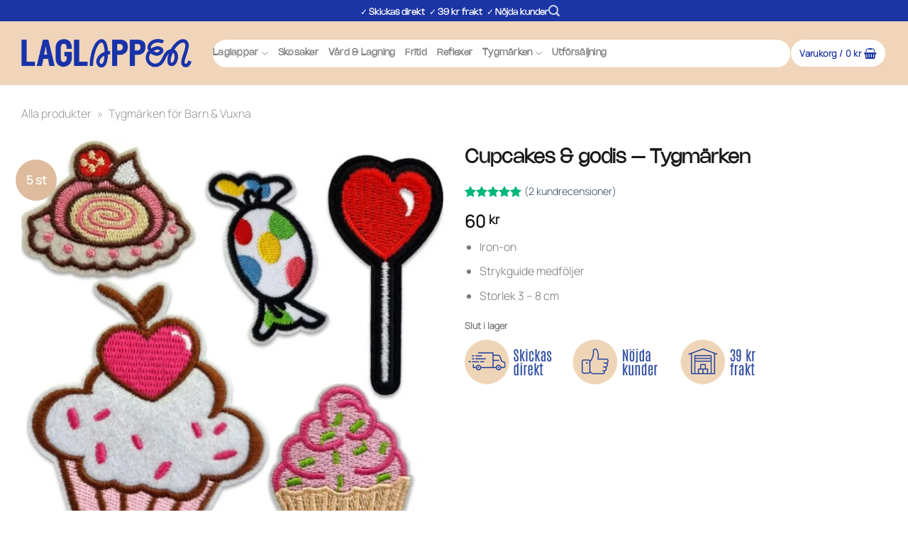

--- FILE ---
content_type: text/html; charset=UTF-8
request_url: https://laglappen.se/produkt/cupcakes-godis/
body_size: 38399
content:
<!DOCTYPE html><html lang="sv-SE" class="loading-site no-js"><head><script data-no-optimize="1">var litespeed_docref=sessionStorage.getItem("litespeed_docref");litespeed_docref&&(Object.defineProperty(document,"referrer",{get:function(){return litespeed_docref}}),sessionStorage.removeItem("litespeed_docref"));</script> <meta charset="UTF-8" /><link rel="profile" href="http://gmpg.org/xfn/11" /><link rel="pingback" href="https://laglappen.se/xmlrpc.php" /> <script type="litespeed/javascript">(function(html){html.className=html.className.replace(/\bno-js\b/,'js')})(document.documentElement)</script> <meta name='robots' content='index, follow, max-image-preview:large, max-snippet:-1, max-video-preview:-1' /> <script data-cfasync="false" data-pagespeed-no-defer>var gtm4wp_datalayer_name = "dataLayer";
	var dataLayer = dataLayer || [];
	const gtm4wp_use_sku_instead = 0;
	const gtm4wp_currency = 'SEK';
	const gtm4wp_product_per_impression = 10;
	const gtm4wp_clear_ecommerce = false;
	const gtm4wp_datalayer_max_timeout = 2000;</script> <meta name="viewport" content="width=device-width, initial-scale=1" /><title>Cupcakes &amp; godis - Tygmärken - Laglappen.se</title><meta name="description" content="Cupcake och godis är en fin samling tygmärken med just härliga bakelser och godis. Alla patchar går att stryka på, lappa små hål eller förnya" /><link rel="canonical" href="https://laglappen.se/produkt/cupcakes-godis/" /><meta property="og:locale" content="sv_SE" /><meta property="og:type" content="article" /><meta property="og:title" content="Cupcakes &amp; godis - Tygmärken - Laglappen.se" /><meta property="og:description" content="Cupcake och godis är en fin samling tygmärken med just härliga bakelser och godis. Alla patchar går att stryka på, lappa små hål eller förnya" /><meta property="og:url" content="https://laglappen.se/produkt/cupcakes-godis/" /><meta property="og:site_name" content="Laglappen.se" /><meta property="article:publisher" content="https://facebook.com/laglappen.se" /><meta property="article:modified_time" content="2025-07-04T23:21:36+00:00" /><meta property="og:image" content="https://laglappen.se/wp-content/uploads/2021/10/tygmärken-cupcakes-godis.jpg" /><meta property="og:image:width" content="800" /><meta property="og:image:height" content="800" /><meta property="og:image:type" content="image/jpeg" /><meta name="twitter:card" content="summary_large_image" /><meta name="twitter:label1" content="Beräknad lästid" /><meta name="twitter:data1" content="1 minut" /> <script type="application/ld+json" class="yoast-schema-graph">{"@context":"https://schema.org","@graph":[{"@type":"WebPage","@id":"https://laglappen.se/produkt/cupcakes-godis/","url":"https://laglappen.se/produkt/cupcakes-godis/","name":"Cupcakes &amp; godis - Tygmärken - Laglappen.se","isPartOf":{"@id":"https://laglappen.se/#website"},"primaryImageOfPage":{"@id":"https://laglappen.se/produkt/cupcakes-godis/#primaryimage"},"image":{"@id":"https://laglappen.se/produkt/cupcakes-godis/#primaryimage"},"thumbnailUrl":"https://laglappen.se/wp-content/uploads/2021/10/tygmärken-cupcakes-godis.jpg","datePublished":"2021-10-04T16:37:32+00:00","dateModified":"2025-07-04T23:21:36+00:00","description":"Cupcake och godis är en fin samling tygmärken med just härliga bakelser och godis. Alla patchar går att stryka på, lappa små hål eller förnya","breadcrumb":{"@id":"https://laglappen.se/produkt/cupcakes-godis/#breadcrumb"},"inLanguage":"sv-SE","potentialAction":[{"@type":"ReadAction","target":["https://laglappen.se/produkt/cupcakes-godis/"]}]},{"@type":"ImageObject","inLanguage":"sv-SE","@id":"https://laglappen.se/produkt/cupcakes-godis/#primaryimage","url":"https://laglappen.se/wp-content/uploads/2021/10/tygmärken-cupcakes-godis.jpg","contentUrl":"https://laglappen.se/wp-content/uploads/2021/10/tygmärken-cupcakes-godis.jpg","width":800,"height":800,"caption":"Godis, klubbor och karameller - tygmärken"},{"@type":"BreadcrumbList","@id":"https://laglappen.se/produkt/cupcakes-godis/#breadcrumb","itemListElement":[{"@type":"ListItem","position":1,"name":"Alla produkter","item":"https://laglappen.se/sida/alla-laglappar/"},{"@type":"ListItem","position":2,"name":"Tygmärken för Barn &amp; Vuxna"}]},{"@type":"WebSite","@id":"https://laglappen.se/#website","url":"https://laglappen.se/","name":"Laglappen.se","description":"Laga kläder, skor &amp; prylar som ett hemmaproffs!","publisher":{"@id":"https://laglappen.se/#organization"},"potentialAction":[{"@type":"SearchAction","target":{"@type":"EntryPoint","urlTemplate":"https://laglappen.se/?s={search_term_string}"},"query-input":{"@type":"PropertyValueSpecification","valueRequired":true,"valueName":"search_term_string"}}],"inLanguage":"sv-SE"},{"@type":"Organization","@id":"https://laglappen.se/#organization","name":"Laglappen.se","url":"https://laglappen.se/","logo":{"@type":"ImageObject","inLanguage":"sv-SE","@id":"https://laglappen.se/#/schema/logo/image/","url":"https://laglappen.se/wp-content/uploads/2024/04/laglappen-symbol-800x800-1.png","contentUrl":"https://laglappen.se/wp-content/uploads/2024/04/laglappen-symbol-800x800-1.png","width":800,"height":800,"caption":"Laglappen.se"},"image":{"@id":"https://laglappen.se/#/schema/logo/image/"},"sameAs":["https://facebook.com/laglappen.se","https://instagram.com/laglappen.se","https://www.youtube.com/channel/UCcveFo211OalYOzkHbHdDRQ"]}]}</script> <link rel='dns-prefetch' href='//omnisnippet1.com' /><link rel='dns-prefetch' href='//capi-automation.s3.us-east-2.amazonaws.com' /><link rel='prefetch' href='https://laglappen.se/wp-content/themes/flatsome/assets/js/flatsome.js?ver=e2eddd6c228105dac048' /><link rel='prefetch' href='https://laglappen.se/wp-content/themes/flatsome/assets/js/chunk.slider.js?ver=3.20.4' /><link rel='prefetch' href='https://laglappen.se/wp-content/themes/flatsome/assets/js/chunk.popups.js?ver=3.20.4' /><link rel='prefetch' href='https://laglappen.se/wp-content/themes/flatsome/assets/js/chunk.tooltips.js?ver=3.20.4' /><link rel='prefetch' href='https://laglappen.se/wp-content/themes/flatsome/assets/js/woocommerce.js?ver=1c9be63d628ff7c3ff4c' /><link rel="alternate" type="application/rss+xml" title="Laglappen.se &raquo; Webbflöde" href="https://laglappen.se/feed/" /><link rel="alternate" type="application/rss+xml" title="Laglappen.se &raquo; Kommentarsflöde" href="https://laglappen.se/comments/feed/" /><link rel="alternate" type="application/rss+xml" title="Laglappen.se &raquo; Kommentarsflöde för Cupcakes &amp; godis &#8211; Tygmärken" href="https://laglappen.se/produkt/cupcakes-godis/feed/" /><link rel="alternate" title="oEmbed (JSON)" type="application/json+oembed" href="https://laglappen.se/wp-json/oembed/1.0/embed?url=https%3A%2F%2Flaglappen.se%2Fprodukt%2Fcupcakes-godis%2F" /><link rel="alternate" title="oEmbed (XML)" type="text/xml+oembed" href="https://laglappen.se/wp-json/oembed/1.0/embed?url=https%3A%2F%2Flaglappen.se%2Fprodukt%2Fcupcakes-godis%2F&#038;format=xml" /><style id='wp-img-auto-sizes-contain-inline-css' type='text/css'>img:is([sizes=auto i],[sizes^="auto," i]){contain-intrinsic-size:3000px 1500px}
/*# sourceURL=wp-img-auto-sizes-contain-inline-css */</style><style id="litespeed-ccss">:root{--wp-admin-theme-color:#007cba;--wp-admin-theme-color--rgb:0,124,186;--wp-admin-theme-color-darker-10:#006ba1;--wp-admin-theme-color-darker-10--rgb:0,107,161;--wp-admin-theme-color-darker-20:#005a87;--wp-admin-theme-color-darker-20--rgb:0,90,135;--wp-admin-border-width-focus:2px;--wp-block-synced-color:#7a00df;--wp-block-synced-color--rgb:122,0,223;--wp-bound-block-color:var(--wp-block-synced-color)}:root{--wp--preset--font-size--normal:16px;--wp--preset--font-size--huge:42px}.screen-reader-text{border:0;clip-path:inset(50%);height:1px;margin:-1px;overflow:hidden;padding:0;position:absolute;width:1px;word-wrap:normal!important}html :where(img[class*=wp-image-]){height:auto;max-width:100%}.cr-ajax-reviews-review-form .cr-review-form-wrap{display:block}.cr-ajax-reviews-review-form .cr-review-form-wrap .cr-review-form-nav{display:flex;justify-content:space-between;border-top:1px solid #E5E9EB;border-bottom:1px solid #E5E9EB;height:50px}.cr-ajax-reviews-review-form .cr-review-form-wrap .cr-review-form-nav .cr-nav-left,.cr-ajax-reviews-review-form .cr-review-form-wrap .cr-review-form-nav .cr-nav-right{display:flex;align-items:center}.cr-ajax-reviews-review-form .cr-review-form-wrap .cr-review-form-nav .cr-nav-left svg{margin:0 5px 0 0}.cr-ajax-reviews-review-form .cr-review-form-wrap .cr-review-form-nav .cr-nav-left span{font-size:16px;color:#0E252C}.cr-ajax-reviews-review-form .cr-review-form-not-logged-in{max-width:500px;margin:0 auto;display:none;position:relative;padding:40px 0}.cr-ajax-reviews-review-form .cr-review-form-not-logged-in{display:flex;flex-direction:column;align-items:center}.cr-ajax-reviews-review-form .cr-review-form-not-logged-in span{padding:0 0 20px 0}@keyframes pulse{0%{fill:#FFF}50%{fill:#A9A9A9}100%{fill:#FFF}}.cr-pswp{display:none}.cr-show-more-review-spinner{display:block;margin:20px auto;background:url(/wp-content/plugins/customer-reviews-woocommerce/img/spinner-2x.gif)no-repeat;background-size:20px 20px;width:20px;height:20px}#reviews.cr-reviews-ajax-reviews .cr-ajax-search{display:flex;padding:0;margin:24px 0;width:100%}#reviews.cr-reviews-ajax-reviews .cr-ajax-search div{position:relative;flex-grow:1}#reviews.cr-reviews-ajax-reviews .cr-input-text,.cr-ajax-search input[type="text"]{border:1px solid;border-radius:4px 4px 4px 4px;border-color:#ADB1B8 #A2A6AC #8D9096;background-color:#fff;padding:3px 10px;padding-left:calc(1.5em + .75rem);padding-right:1.8em;width:100%;line-height:1.5em;margin:0;font-size:1em;box-sizing:border-box}#reviews.cr-reviews-ajax-reviews .cr-ajax-search .cr-ajax-search-icon,.cr-ajax-search .cr-ajax-search-icon{position:absolute;display:inline-block;top:50%;left:9px;transform:translateY(-50%);width:1.1em;height:1.1em}.cr-ajax-search input[type="text"]{border:1px solid;border-radius:4px 4px 4px 4px;border-color:#ADB1B8 #A2A6AC #8D9096;background-color:#fff;color:#898F92;padding:3px 10px;padding-left:calc(1.5em + .75rem);padding-right:1.5em;width:100%;margin:0;font-size:1em;box-shadow:none;outline:none}.cr-ajax-search input[type="text"]{height:42px}#reviews.cr-reviews-ajax-reviews .cr-clear-input{display:none;position:absolute;margin-left:-1.7em;margin-top:-8px;height:16px;top:50%;right:8px}#reviews.cr-reviews-ajax-reviews .cr-clear-input svg{display:block;height:16px}.cr-ajax-reviews-review-form{display:none}.woocommerce form .form-row .required{visibility:visible}button.pswp__button{box-shadow:none!important;background-image:url(/wp-content/plugins/woocommerce/assets/css/photoswipe/default-skin/default-skin.png)!important}button.pswp__button,button.pswp__button--arrow--left::before,button.pswp__button--arrow--right::before{background-color:transparent!important}button.pswp__button--arrow--left,button.pswp__button--arrow--right{background-image:none!important}.pswp{display:none;position:absolute;width:100%;height:100%;left:0;top:0;overflow:hidden;-ms-touch-action:none;touch-action:none;z-index:1500;-webkit-text-size-adjust:100%;-webkit-backface-visibility:hidden;outline:0}.pswp *{-webkit-box-sizing:border-box;box-sizing:border-box}.pswp__bg{position:absolute;left:0;top:0;width:100%;height:100%;background:#000;opacity:0;-webkit-transform:translateZ(0);transform:translateZ(0);-webkit-backface-visibility:hidden;will-change:opacity}.pswp__scroll-wrap{position:absolute;left:0;top:0;width:100%;height:100%;overflow:hidden}.pswp__container{-ms-touch-action:none;touch-action:none;position:absolute;left:0;right:0;top:0;bottom:0}.pswp__container{-webkit-touch-callout:none}.pswp__bg{will-change:opacity}.pswp__container{-webkit-backface-visibility:hidden}.pswp__item{position:absolute;left:0;right:0;top:0;bottom:0;overflow:hidden}.pswp__button{width:44px;height:44px;position:relative;background:0 0;overflow:visible;-webkit-appearance:none;display:block;border:0;padding:0;margin:0;float:left;opacity:.75;-webkit-box-shadow:none;box-shadow:none}.pswp__button::-moz-focus-inner{padding:0;border:0}.pswp__button,.pswp__button--arrow--left:before,.pswp__button--arrow--right:before{background:url(/wp-content/plugins/woocommerce/assets/css/photoswipe/default-skin/default-skin.png)0 0 no-repeat;background-size:264px 88px;width:44px;height:44px}.pswp__button--close{background-position:0-44px}.pswp__button--share{background-position:-44px -44px}.pswp__button--fs{display:none}.pswp__button--zoom{display:none;background-position:-88px 0}.pswp__button--arrow--left,.pswp__button--arrow--right{background:0 0;top:50%;margin-top:-50px;width:70px;height:100px;position:absolute}.pswp__button--arrow--left{left:0}.pswp__button--arrow--right{right:0}.pswp__button--arrow--left:before,.pswp__button--arrow--right:before{content:"";top:35px;background-color:rgb(0 0 0/.3);height:30px;width:32px;position:absolute}.pswp__button--arrow--left:before{left:6px;background-position:-138px -44px}.pswp__button--arrow--right:before{right:6px;background-position:-94px -44px}.pswp__share-modal{display:block;background:rgb(0 0 0/.5);width:100%;height:100%;top:0;left:0;padding:10px;position:absolute;z-index:1600;opacity:0;-webkit-backface-visibility:hidden;will-change:opacity}.pswp__share-modal--hidden{display:none}.pswp__share-tooltip{z-index:1620;position:absolute;background:#fff;top:56px;border-radius:2px;display:block;width:auto;right:44px;-webkit-box-shadow:0 2px 5px rgb(0 0 0/.25);box-shadow:0 2px 5px rgb(0 0 0/.25);-webkit-transform:translateY(6px);-ms-transform:translateY(6px);transform:translateY(6px);-webkit-backface-visibility:hidden;will-change:transform}.pswp__counter{position:relative;left:0;top:0;height:44px;font-size:13px;line-height:44px;color:#fff;opacity:.75;padding:0 10px;margin-inline-end:auto}.pswp__caption{position:absolute;left:0;bottom:0;width:100%;min-height:44px}.pswp__caption__center{text-align:left;max-width:420px;margin:0 auto;font-size:13px;padding:10px;line-height:20px;color:#ccc}.pswp__preloader{width:44px;height:44px;position:absolute;top:0;left:50%;margin-left:-22px;opacity:0;will-change:opacity;direction:ltr}.pswp__preloader__icn{width:20px;height:20px;margin:12px}@media screen and (max-width:1024px){.pswp__preloader{position:relative;left:auto;top:auto;margin:0;float:right}}.pswp__ui{-webkit-font-smoothing:auto;visibility:visible;opacity:1;z-index:1550}.pswp__top-bar{position:absolute;left:0;top:0;height:44px;width:100%;display:flex;justify-content:flex-end}.pswp__caption,.pswp__top-bar{-webkit-backface-visibility:hidden;will-change:opacity}.pswp__caption,.pswp__top-bar{background-color:rgb(0 0 0/.5)}.pswp__ui--hidden .pswp__button--arrow--left,.pswp__ui--hidden .pswp__button--arrow--right,.pswp__ui--hidden .pswp__caption,.pswp__ui--hidden .pswp__top-bar{opacity:.001}html{-ms-text-size-adjust:100%;-webkit-text-size-adjust:100%;font-family:sans-serif}body{margin:0}aside,header,main,nav{display:block}a{background-color:#fff0}b,strong{font-weight:inherit;font-weight:bolder}img{border-style:none}svg:not(:root){overflow:hidden}button,input{font:inherit}button,input{overflow:visible}button{text-transform:none}[type=submit],button,html [type=button]{-webkit-appearance:button}button::-moz-focus-inner,input::-moz-focus-inner{border:0;padding:0}button:-moz-focusring,input:-moz-focusring{outline:1px dotted ButtonText}[type=checkbox]{box-sizing:border-box;padding:0}[type=number]::-webkit-inner-spin-button,[type=number]::-webkit-outer-spin-button{height:auto}[type=search]{-webkit-appearance:textfield}[type=search]::-webkit-search-cancel-button,[type=search]::-webkit-search-decoration{-webkit-appearance:none}*,:after,:before,html{box-sizing:border-box}html{background-attachment:fixed}body{-webkit-font-smoothing:antialiased;-moz-osx-font-smoothing:grayscale;color:#777}img{display:inline-block;height:auto;max-width:100%;vertical-align:middle}a,button,input{touch-action:manipulation}.col{margin:0;padding:0 15px 30px;position:relative;width:100%}.col-fit{flex:1}.col-inner{background-position:50% 50%;background-repeat:no-repeat;background-size:cover;flex:1 0 auto;margin-left:auto;margin-right:auto;position:relative;width:100%}@media screen and (min-width:850px){.col:first-child .col-inner{margin-left:auto;margin-right:0}.col+.col .col-inner{margin-left:0;margin-right:auto}}@media screen and (max-width:849px){.col{padding-bottom:30px}}.align-equal>.col{display:flex}.align-center{justify-content:center!important}.small-2{flex-basis:16.6666666667%;max-width:16.6666666667%}.small-6{flex-basis:50%;max-width:50%}.small-12{flex-basis:100%;max-width:100%}@media screen and (min-width:550px){.medium-2{flex-basis:16.6666666667%;max-width:16.6666666667%}.medium-3{flex-basis:25%;max-width:25%}.medium-4{flex-basis:33.3333333333%;max-width:33.3333333333%}.medium-12{flex-basis:100%;max-width:100%}}@media screen and (min-width:850px){.large-2{flex-basis:16.6666666667%;max-width:16.6666666667%}.large-3{flex-basis:25%;max-width:25%}.large-4{flex-basis:33.3333333333%;max-width:33.3333333333%}.large-5{flex-basis:41.6666666667%;max-width:41.6666666667%}.large-6{flex-basis:50%;max-width:50%}.large-8{flex-basis:66.6666666667%;max-width:66.6666666667%}.large-10{flex-basis:83.3333333333%;max-width:83.3333333333%}}.container,.row{margin-left:auto;margin-right:auto;width:100%}.container{padding-left:15px;padding-right:15px}.container,.row{max-width:1080px}.row.row-collapse{max-width:1050px}.flex-row{align-items:center;display:flex;flex-flow:row nowrap;justify-content:space-between;width:100%}.flex-row-col{display:flex;flex-direction:column;justify-content:flex-start}.text-center .flex-row{justify-content:center}.header .flex-row{height:100%}.flex-col{max-height:100%}.flex-grow{-ms-flex-negative:1;-ms-flex-preferred-size:auto!important;flex:1}.flex-center{margin:0 auto}.flex-left{margin-right:auto}.flex-right{margin-left:auto}.flex-has-center>.flex-row>.flex-col:not(.flex-center){flex:1}@media (max-width:849px){.medium-flex-wrap{flex-flow:column wrap}.medium-flex-wrap .flex-col{flex-grow:0;padding-bottom:5px;padding-top:5px;width:100%}}@media (-ms-high-contrast:none){.nav>li>a>i{top:-1px}}.row{display:flex;flex-flow:row wrap;width:100%}.row>div:not(.col):not([class^=col-]):not([class*=" col-"]){width:100%!important}.container .row:not(.row-collapse),.row .row:not(.row-collapse){margin-left:-15px;margin-right:-15px;padding-left:0;padding-right:0;width:auto}.row-collapse{padding:0}.row-collapse>.col{padding:0!important}.nav-dropdown{background-color:#fff;color:#777;display:table;left:-99999px;margin:0;max-height:0;min-width:260px;opacity:0;padding:20px 0;position:absolute;text-align:left;visibility:hidden;z-index:9}.nav-dropdown:after{clear:both;content:"";display:block;height:0;visibility:hidden}.nav-dropdown li{display:block;margin:0;vertical-align:top}.nav-dropdown>li.html{min-width:260px}.nav-dropdown>li>a{display:block;line-height:1.3;padding:10px 20px;width:auto}.nav-dropdown>li:last-child:not(.nav-dropdown-col)>a{border-bottom:0!important}.nav-dropdown.nav-dropdown-bold>li>a{border-radius:10px;margin:0 10px;padding-left:10px;padding-right:5px}.nav-dropdown.nav-dropdown-bold li.html{padding:0 20px 10px}.nav-dropdown-has-arrow li.has-dropdown:after,.nav-dropdown-has-arrow li.has-dropdown:before{border:solid #fff0;bottom:-2px;content:"";height:0;left:50%;opacity:0;position:absolute;width:0;z-index:10}.nav-dropdown-has-arrow li.has-dropdown:after{border-color:#fff0 #fff0 #fff;border-width:8px;margin-left:-8px}.nav-dropdown-has-arrow li.has-dropdown:before{border-width:11px;margin-left:-11px;z-index:-999}.nav p{margin:0;padding-bottom:0}.nav,.nav ul:not(.nav-dropdown){margin:0;padding:0}.nav{align-items:center;display:flex;flex-flow:row wrap;width:100%}.nav,.nav>li{position:relative}.nav>li{display:inline-block;list-style:none;margin:0 7px;padding:0}.nav>li>a{align-items:center;display:inline-flex;flex-wrap:wrap;padding:10px 0}.nav.nav-small>li>a{font-weight:400;padding-bottom:5px;padding-top:5px;vertical-align:top}.nav-small.nav>li.html{font-size:.75em}.nav-center{justify-content:center}.nav-left{justify-content:flex-start}.nav-right{justify-content:flex-end}@media (max-width:849px){.medium-nav-center{justify-content:center}}.nav-dropdown>li>a,.nav>li>a{color:hsl(0 0% 40%/.85)}.nav-dropdown>li>a{display:block}.nav li:first-child{margin-left:0!important}.nav li:last-child{margin-right:0!important}.nav-uppercase>li>a{font-weight:bolder;letter-spacing:.02em;text-transform:uppercase}@media (min-width:850px){.nav-divided>li{margin:0 .7em}}.nav-line-bottom>li>a:before{background-color:var(--fs-color-primary);content:" ";height:3px;left:50%;opacity:0;position:absolute;top:0;transform:translateX(-50%);width:100%}.nav-line-bottom>li:after,.nav-line-bottom>li:before{display:none}.nav-line-bottom>li>a:before{bottom:0;top:auto}.nav.nav-vertical{flex-flow:column}.nav.nav-vertical li{list-style:none;margin:0;width:100%}.nav-vertical li li{font-size:1em;padding-left:.5em}.nav-vertical>li{align-items:center;display:flex;flex-flow:row wrap}.nav-vertical>li ul{width:100%}.nav-vertical>li>a,.nav-vertical>li>ul>li a{align-items:center;display:flex;flex-grow:1;width:auto}.nav-vertical>li>ul li a{color:#666}.nav-vertical>li>ul{margin:0 0 2em;padding-left:1em}.nav .children{left:-99999px;opacity:0;position:fixed;transform:translateX(-10px)}@media (prefers-reduced-motion){.nav .children{opacity:1;transform:none}}.nav-sidebar.nav-vertical>li+li{border-top:1px solid #ececec}.nav-vertical>li+li{border-top:1px solid #ececec}.text-center .nav-vertical li{border:0}.text-center .nav-vertical li li{padding-left:0}.badge-container{margin:30px 0 0}.button,button,input[type=button]{background-color:#fff0;border:1px solid #fff0;border-radius:0;box-sizing:border-box;color:currentColor;display:inline-block;font-size:.97em;font-weight:bolder;letter-spacing:.03em;line-height:2.4em;margin-right:1em;margin-top:0;max-width:100%;min-height:2.5em;padding:0 1.2em;position:relative;text-align:center;text-decoration:none;text-rendering:optimizeLegibility;text-shadow:none;text-transform:uppercase;vertical-align:middle}.button span{display:inline-block;line-height:1.6}.button,input[type=button].button{background-color:var(--fs-color-primary);border-color:rgb(0 0 0/.05);color:#fff}.is-form,input[type=button].is-form{background-color:#f9f9f9;border:1px solid #ddd;color:#666;font-weight:400;overflow:hidden;position:relative;text-shadow:1px 1px 1px #fff;text-transform:none}.dark .button{color:#fff}.primary{background-color:var(--fs-color-primary)}.button.alt,.secondary{background-color:var(--fs-color-secondary)}.text-center .button:first-of-type{margin-left:0!important}.text-center .button:last-of-type{margin-right:0!important}.header-button{display:inline-block}.header-button .button{margin:0}.flex-col .button,.flex-col button,.flex-col input{margin-bottom:0}.is-divider{background-color:rgb(0 0 0/.1);display:block;height:3px;margin:1em 0;max-width:30px;width:100%}.widget .is-divider{margin-top:.66em}form{margin-bottom:0}input[type=number],input[type=password],input[type=search],input[type=text]{background-color:#fff;border:1px solid #ddd;border-radius:0;box-shadow:inset 0 1px 2px rgb(0 0 0/.1);box-sizing:border-box;color:#333;font-size:.97em;height:2.507em;max-width:100%;padding:0 .75em;vertical-align:middle;width:100%}@media (max-width:849px){input[type=number],input[type=password],input[type=search],input[type=text]{font-size:1rem}}input[type=number],input[type=search],input[type=text]{-webkit-appearance:none;-moz-appearance:none;appearance:none}label{display:block;font-size:.9em;font-weight:700;margin-bottom:.4em}input[type=checkbox]{display:inline;font-size:16px;margin-right:10px}.form-flat input:not([type=submit]){background-color:rgb(0 0 0/.03);border-color:rgb(0 0 0/.09);border-radius:99px;box-shadow:none;color:currentColor!important}.form-flat button,.form-flat input{border-radius:99px}.form-flat .flex-row .flex-col{padding-right:4px}.dark .form-flat input:not([type=submit]),.nav-dark .form-flat input:not([type=submit]){background-color:hsl(0 0% 100%/.2)!important;border-color:hsl(0 0% 100%/.09);color:#fff}.dark .form-flat input::-webkit-input-placeholder,.nav-dark .form-flat input::-webkit-input-placeholder{color:#fff}.form-flat .button.icon{background-color:transparent!important;border-color:transparent!important;box-shadow:none;color:currentColor!important}i[class^=icon-]{speak:none!important;display:inline-block;font-display:block;font-family:fl-icons!important;font-style:normal!important;font-variant:normal!important;font-weight:400!important;line-height:1.2;margin:0;padding:0;position:relative;text-transform:none!important}.button i,button i{top:-1.5px;vertical-align:middle}.button.icon{display:inline-block;margin-left:.12em;margin-right:.12em;min-width:2.5em;padding-left:.6em;padding-right:.6em}.button.icon i{font-size:1.2em}.button.icon.is-small{border-width:1px}.button.icon.is-small i{top:-1px}.button.icon.circle{padding-left:0;padding-right:0}.button.icon.circle>span{margin:0 8px}.button.icon.circle>span+i{margin-left:-4px}.button.icon.circle>i{margin:0 8px}.button.icon.circle>i:only-child{margin:0}.nav>li>a>i{font-size:20px;vertical-align:middle}.nav-small>li>a>i{font-size:1em}.nav>li>a>i.icon-search{font-size:1.2em}.nav>li>a>i.icon-menu{font-size:1.9em}.nav>li.has-icon>a>i{min-width:1em}.has-dropdown .icon-angle-down{font-size:16px;margin-left:.2em;opacity:.6}[data-icon-label]{position:relative}[data-icon-label="0"]:after{display:none}[data-icon-label]:after{background-color:var(--fs-color-secondary);border-radius:99px;box-shadow:1px 1px 3px 0 rgb(0 0 0/.3);color:#fff;content:attr(data-icon-label);font-family:Arial,Sans-serif!important;font-size:11px;font-style:normal;font-weight:bolder;height:17px;letter-spacing:-.5px;line-height:17px;min-width:17px;opacity:.9;padding-left:2px;padding-right:2px;position:absolute;right:-10px;text-align:center;top:-10px;z-index:1}.button [data-icon-label]:after{right:-12px;top:-12px}img{opacity:1}.image-tools{padding:10px;position:absolute}.image-tools.bottom.left{padding-right:0;padding-top:0}.image-tools.top.right{padding-bottom:0;padding-left:0}@media only screen and (max-device-width:1024px){.image-tools{opacity:1!important;padding:5px}}.lightbox-content{background-color:#fff;box-shadow:3px 3px 20px 0 rgb(0 0 0/.15);margin:0 auto;max-width:875px;position:relative}.lightbox-content .lightbox-inner{padding:30px 20px}.pswp__bg{background-color:rgb(0 0 0/.6)}@media (min-width:549px){.pswp__top-bar{background-color:transparent!important}}.pswp__item{opacity:0}.pswp__caption__center{text-align:center}.mfp-hide{display:none!important}td,th{border-bottom:1px solid #ececec;font-size:.9em;line-height:1.3;padding:.5em;text-align:left}td{color:#666}th:first-child{padding-left:0}td:last-child{padding-right:0}label{color:#222}.slider{position:relative;scrollbar-width:none}.slider:not(.flickity-enabled){-ms-overflow-style:-ms-autohiding-scrollbar;overflow-x:scroll;overflow-y:hidden;white-space:nowrap;width:auto}.slider::-webkit-scrollbar{height:0!important;width:0!important}.slider:not(.flickity-enabled)>*{display:inline-block!important;vertical-align:top;white-space:normal!important}.slider>div:not(.col){width:100%}a{color:var(--fs-experimental-link-color);text-decoration:none}ul{list-style:disc}ul{margin-top:0;padding:0}ul ul{margin:1.5em 0 1.5em 3em}li{margin-bottom:.6em}.entry-summary ul li{margin-left:1.3em}.button,button,input{margin-bottom:1em}form,p,ul{margin-bottom:1.3em}form p{margin-bottom:.5em}body{line-height:1.6}h1,h3,h4,h5{color:#555;margin-bottom:.5em;margin-top:0;text-rendering:optimizeSpeed;width:100%}h1{font-size:1.7em}h1{line-height:1.3}h3{font-size:1.25em}h4{font-size:1.125em}h5{font-size:1em}@media (max-width:549px){h1{font-size:1.4em}h3,h4{font-size:1em}}p{margin-top:0}.uppercase,span.widget-title,th{letter-spacing:.05em;line-height:1.05;text-transform:uppercase}span.widget-title{font-size:1em;font-weight:600}.uppercase{line-height:1.2;text-transform:uppercase}.is-larger{font-size:1.3em}.is-large{font-size:1.15em}.is-small,.is-small.button{font-size:.8em}@media (max-width:549px){.is-larger{font-size:1.2em}.is-large{font-size:1em}}.nav>li>a{font-size:.8em}.nav>li.html{font-size:.85em}.container:after,.row:after{clear:both;content:"";display:table}@media (min-width:550px){.show-for-small{display:none!important}}@media (min-width:850px){.show-for-medium{display:none!important}}@media (max-width:849px){.hide-for-medium{display:none!important}.medium-text-center{float:none!important;text-align:center!important;width:100%!important}}.full-width{display:block;max-width:100%!important;padding-left:0!important;padding-right:0!important;width:100%!important}.mt{margin-top:30px}.mb-0{margin-bottom:0!important}.mb-half{margin-bottom:15px}.mb-half:last-child{margin-bottom:0}.pb{padding-bottom:30px}.pt{padding-top:30px}.pb-0{padding-bottom:0!important}.inner-padding{padding:30px}.text-left{text-align:left}.text-center{text-align:center}.text-center .is-divider,.text-center>div{margin-left:auto;margin-right:auto}.relative{position:relative!important}.absolute{position:absolute!important}.top{top:0}.right{right:0}.left{left:0}.bottom,.fill{bottom:0}.fill{height:100%;left:0;margin:0!important;padding:0!important;position:absolute;right:0;top:0}.circle{border-radius:999px!important;-o-object-fit:cover;object-fit:cover}.z-1{z-index:21}.z-3{z-index:23}.z-top{z-index:9995}.flex{display:flex}.no-scrollbar{-ms-overflow-style:-ms-autohiding-scrollbar;scrollbar-width:none}.no-scrollbar::-webkit-scrollbar{height:0!important;width:0!important}.screen-reader-text{clip:rect(1px,1px,1px,1px);height:1px;overflow:hidden;position:absolute!important;width:1px}@media (prefers-reduced-motion:no-preference){.nav-anim>li{opacity:0;transform:translateY(-15px)}}.show-on-hover{filter:blur(0);opacity:0}.dark{color:#f1f1f1}.dark label{color:#fff}.nav-dark .nav>li>a{color:hsl(0 0% 100%/.8)}.nav-dark .nav>li.html{color:#fff}:root{--flatsome-scroll-padding-top:calc(var(--flatsome--header--sticky-height, 0px) + var(--wp-admin--admin-bar--height, 0px))}html{overflow-x:hidden;scroll-padding-top:var(--flatsome-scroll-padding-top)}@supports (overflow:clip){body{overflow-x:clip}}#main,#wrapper{background-color:#fff;position:relative}.header,.header-wrapper{background-position:50%0;background-size:cover;position:relative;width:100%;z-index:1001}.header-bg-color{background-color:hsl(0 0% 100%/.9)}.header-top{align-items:center;display:flex;flex-wrap:no-wrap}.header-bg-color,.header-bg-image{background-position:50%0}.header-top{background-color:var(--fs-color-primary);min-height:20px;position:relative;z-index:11}.header-main{position:relative;z-index:10}.entry-content{padding-bottom:1.5em;padding-top:1.5em}img.size-full.alignnone{margin-bottom:2em}.widget{margin-bottom:1.5em}.widget ul{margin:0}.widget li{list-style:none}.widget>ul>li{list-style:none;margin:0;text-align:left}.widget>ul>li li{list-style:none}.widget>ul>li>a{display:inline-block;flex:1;padding:6px 0}.widget>ul>li:before{display:inline-block;font-family:fl-icons;margin-right:6px;opacity:.6}.widget>ul>li li>a{display:inline-block;font-size:.9em;padding:3px 0}.widget>ul>li+li{border-top:1px solid #ececec}.widget>ul>li ul{border-left:1px solid #ddd;display:none;margin:0 0 10px 3px;padding-left:15px;width:100%}.widget>ul>li ul li{border:0;margin:0}.widget .current-cat>a{color:#000;font-weight:bolder}.breadcrumbs{color:#222;font-weight:700;letter-spacing:0;padding:0}.breadcrumbs .divider{font-weight:300;margin:0 .3em;opacity:.35;position:relative;top:0}.breadcrumbs a{color:hsl(0 0% 40%/.7);font-weight:400}.breadcrumbs a:first-of-type{margin-left:0}html{background-color:#5b5b5b}.logo{line-height:1;margin:0}.logo a{color:var(--fs-color-primary);display:block;font-size:32px;font-weight:bolder;margin:0;text-decoration:none;text-transform:uppercase}.logo img{display:block;width:auto}.header-logo-dark{display:none!important}.logo-left .logo{margin-left:0;margin-right:30px}@media screen and (max-width:849px){.header-inner .nav{flex-wrap:nowrap}.medium-logo-center .flex-left{flex:1 1 0%;order:1}.medium-logo-center .logo{margin:0 15px;order:2;text-align:center}.medium-logo-center .logo img{margin:0 auto}.medium-logo-center .flex-right{flex:1 1 0%;order:3}}.page-title{position:relative}.page-title-inner{min-height:60px;padding-top:20px;position:relative}.searchform-wrapper form{margin-bottom:0}.searchform{position:relative}.searchform .button.icon{margin:0}.searchform .button.icon i{font-size:1.2em}.searchform-wrapper{width:100%}.searchform-wrapper.form-flat .flex-col:last-of-type{margin-left:-2.9em}@media (max-width:849px){.searchform-wrapper{font-size:1rem}}#search-lightbox{font-size:1.5em;margin:0 auto;max-width:600px}.icon-menu:before{content:""}.icon-shopping-basket:before{content:""}.icon-angle-down:before{content:""}.icon-search:before{content:""}.woocommerce-product-rating{position:relative;visibility:visible}.star-rating{-webkit-font-smoothing:antialiased;-moz-osx-font-smoothing:grayscale;display:block;font-family:fl-icons!important;font-size:16px;font-weight:400!important;height:1em;letter-spacing:0;line-height:1em;margin:.5em 0;overflow:hidden;position:relative;text-align:left;width:5.06em}.star-rating:before,.woocommerce-page .star-rating:before{color:var(--fs-color-secondary);content:"";float:left;left:0;position:absolute;top:0}.star-rating span{float:left;font-family:fl-icons!important;font-weight:400!important;height:10px;left:0;overflow:hidden;padding-top:1.5em;position:absolute;top:0;width:10px}.star-rating span:before{color:var(--fs-color-secondary);content:"";left:0;position:absolute;top:0}.star-rating--inline{display:inline-block;height:18px;vertical-align:middle}.woocommerce-review-link{font-size:90%}.widget_product_categories>ul>li{align-items:center;display:flex;flex-flow:row wrap}.woocommerce-form-login .button{margin-bottom:0}.form-row-wide{clear:both}.woocommerce-product-gallery .woocommerce-product-gallery__wrapper{margin:0}.woocommerce-form input[type=password]{padding:0 2em 0 .75em}#login-form-popup .woocommerce-form{margin-bottom:0}#login-form-popup:not(:has(.account-register-inner)){max-width:440px}#login-form-popup .account-container.lightbox-inner>.account-login-inner{padding-left:15px;padding-right:15px}.price{line-height:1}.product-info .price{font-size:1.5em;font-weight:bolder;margin:.5em 0}.price-wrapper .price{display:block}span.amount{color:#111;font-weight:700;white-space:nowrap}.header-cart-title span.amount{color:currentColor}.product-main{padding:40px 0}.page-title:not(.featured-title)+main .product-main{padding-top:15px}.product-info{padding-top:10px}.product-summary .woocommerce-Price-currencySymbol{display:inline-block;font-size:.75em;vertical-align:top}form.cart{display:flex;flex-wrap:wrap;gap:1em;width:100%}form.cart>*{flex:1 1 100%;margin:0}form.cart :where(.ux-quantity,.single_add_to_cart_button,.ux-buy-now-button){flex:0 0 auto}.product-info p.stock{font-size:.8em;font-weight:700;line-height:1.3;margin-bottom:1em}p.in-stock{color:var(--fs-color-success)}.product-gallery{padding-bottom:0!important}.product-gallery-slider img{width:100%}.product-section{border-top:1px solid #ececec}.quantity{display:inline-flex;opacity:1;vertical-align:top;white-space:nowrap}.quantity .button.minus{border-bottom-right-radius:0!important;border-right:0!important;border-top-right-radius:0!important}.quantity .button.plus{border-bottom-left-radius:0!important;border-left:0!important;border-top-left-radius:0!important}.quantity .minus,.quantity .plus{padding-left:.5em;padding-right:.5em}.quantity input{display:inline-block;margin:0;padding-left:0;padding-right:0;vertical-align:top}.quantity input[type=number]{-webkit-appearance:textfield;-moz-appearance:textfield;appearance:textfield;border-radius:0!important;font-size:1em;max-width:2.5em;text-align:center;width:2.5em}@media (max-width:549px){.quantity input[type=number]{width:2em}}.quantity input[type=number]::-webkit-inner-spin-button,.quantity input[type=number]::-webkit-outer-spin-button{-webkit-appearance:none;margin:0}.woocommerce-mini-cart__empty-message{text-align:center}.cart-popup-title>span{display:block;font-size:1.125em}.cart-popup-inner{display:flex;flex-direction:column;padding-bottom:0}.cart-popup-inner>:last-child{margin-bottom:30px}.cart-popup-inner .widget_shopping_cart{margin-bottom:0}.cart-popup-inner .widget_shopping_cart,.cart-popup-inner .widget_shopping_cart_content{display:flex;flex:1;flex-direction:column}@media (min-height:500px){.cart-popup-inner--sticky{min-height:calc(100vh - var(--wp-admin--admin-bar--height, 0px))}}.ux-mini-cart-empty{gap:30px;padding:15px 0}.ux-mini-cart-empty .woocommerce-mini-cart__empty-message{margin-bottom:0}.button.secondary{animation:pulse 1s infinite ease-in-out alternate}@keyframes pulse{from{transform:scale(1)}to{transform:scale(1.1)}}@media only screen and (min-width:900px){.nav-left{justify-content:flex-start;background-color:#fff;border-radius:20px;width:fit-content;padding-left:20px;padding-right:20px}.button.icon.circle{color:#1B35A5;background-color:#fff}.icon-shopping-basket:before{color:#1B35A5}.button.icon.is-small{border-width:4px;border-color:#fff}}button,.button{color:#FFEAD2}[data-icon-label]:after{background-color:#EE6145}.form-flat input:not([type=submit]){background-color:#fff;border-color:#fff}.nav-dark .nav>li>a{color:#FFEAD2}.nav-dropdown>li>a,.nav>li>a{color:#1B35A5}.nav-line-bottom>li>a:before{background-color:#EE6145}.uppercase{text-transform:none}.product-gallery-slider img{border-radius:15px}.woocommerce-product-attributes-item--weight{display:none}td,th{border-bottom:none}body{font-family:"Manrope",sans-serif}.nav>li>a{font-family:"Nohemi",sans-serif}h1,h3,h4,h5,.heading-font{font-family:"Nohemi",sans-serif}b,strong{font-family:Nohemi}:root{--primary-color:#1b35a5;--fs-color-primary:#1b35a5;--fs-color-secondary:#1b35a5;--fs-color-success:#60bb1f;--fs-color-alert:#ee6145;--fs-experimental-link-color:#191a1a;--fs-experimental-link-color-hover:#1b35a5}html{background-color:#ffffff!important}.container,.row{max-width:1250px}.row.row-collapse{max-width:1220px}.header-main{height:90px}#logo img{max-height:90px}#logo{width:240px}.header-top{min-height:30px}.header-bg-color{background-color:#f0d5bb}.header-main .nav>li>a{line-height:16px}@media (max-width:549px){.header-main{height:70px}#logo img{max-height:70px}}.nav-dropdown{border-radius:10px}.nav-dropdown{font-size:100%}.nav-dropdown-has-arrow li.has-dropdown:after{border-bottom-color:#fff}.nav .nav-dropdown{background-color:#fff}.header-top{background-color:#1b35a5!important}body{color:#191a1a}h1,h3,h4,h5,.heading-font{color:#191a1a}.breadcrumbs{text-transform:none}button,.button{text-transform:none}.nav>li>a{text-transform:none}span.widget-title{text-transform:none}.star-rating span:before,.star-rating:before,.woocommerce-page .star-rating:before{color:#00b67a}html{background-color:#1b35a5}.cr-ajax-search{display:none!important}#text-3949327119{text-align:left;color:#ffead2}#text-3949327119>*{color:#ffead2}#text-2824008894{text-align:left;color:#ffead2}#text-2824008894>*{color:#ffead2}#text-1670734963{text-align:left;color:#ffead2}#text-1670734963>*{color:#ffead2}#text-2081482116{line-height:1.35;text-align:left;color:#ffead2}#text-2081482116>*{color:#ffead2}#text-4035103299{line-height:3;text-align:left}#row-10853889>.col>.col-inner{padding:0 0 0 0}@media (min-width:550px){#row-10853889>.col>.col-inner{padding:0 0 0 100px}}.screen-reader-text{clip:rect(1px,1px,1px,1px);word-wrap:normal!important;border:0;clip-path:inset(50%);height:1px;margin:-1px;overflow:hidden;overflow-wrap:normal!important;padding:0;position:absolute!important;width:1px}.cr-trustbadgef{max-width:100%;overflow:hidden}.cr-trustbadgef .cr-trustbadge-border{border:1px solid #A3D8CD}.cr-badge{display:inline-block;padding:40px;font-family:"Open Sans",sans-serif;font-size:0;color:#1F1F1F;line-height:normal;position:relative;text-align:left;text-decoration:none;box-sizing:border-box;transform-origin:left;visibility:hidden}.cr-badge .badge__nowrap{white-space:nowrap}.cr-badge .badge__store{font-size:24px;font-weight:700;margin-bottom:12px;white-space:nowrap}.cr-badge .badge__stars{display:inline-block;margin-bottom:14px;margin-right:24px}.cr-badge .badge__star{display:inline-block;position:relative;width:36px;height:36px;margin-right:3px;background-size:cover}.cr-badge .badge__star-icon{position:absolute;top:0;left:0;width:100%;height:100%;background-size:cover;background-repeat:no-repeat}.cr-badge .rating{font-size:17px;white-space:nowrap}.cr-badge.badge_size_wide .rating{font-size:16px}.cr-badge.badge_size_wide{padding:20px;color:#6c6c6c}.cr-badge.badge_size_wide .badge__store{font-size:28px;margin-bottom:24px}.cr-badge .badge__info{position:relative}.cr-badge .badge__logo{position:absolute;top:0;left:0;width:60px;height:60px;background-image:url(/wp-content/plugins/customer-reviews-woocommerce/img/logo.svg);background-size:contain;background-repeat:no-repeat}.cr-badge .badge__reviews{font-size:16px;padding-left:70px;padding-top:15px}.cr-badge.badge_size_wide .badge__stars{margin-bottom:0;margin-right:10px;margin-left:20px;margin-top:0;vertical-align:middle}.cr-badge.badge_size_wide .badge__star{width:20px;height:20px}.cr-badge.badge_size_wide .rating{display:inline-block;padding-top:0;vertical-align:middle;margin-top:0;height:18px}.cr-badge .badge__link{position:absolute;width:100%;height:100%;top:0;left:0;z-index:1}.cr-badge.badge-vs{position:relative;color:#4d4d4d;padding:20px;display:inline-block;flex-flow:row nowrap;text-align:left;font-family:sans-serif;border-radius:15px}.cr-badge.badge-vs .cr-badge-vs-flex{display:flex;flex-direction:row}.cr-badge.badge-vs .badge__store{font-size:25px;font-weight:500;margin-bottom:5px;line-height:1.2;max-width:500px;text-overflow:ellipsis;overflow:hidden}.cr-badge.badge-vs .badge__logo{background-image:url(/wp-content/plugins/customer-reviews-woocommerce/img/logo-vs.svg);height:80px;width:80px;position:relative;display:inline-block;margin-right:20px;flex:0 0 auto}.cr-badge.badge-vs .badge__details{display:flex;flex-flow:row nowrap;align-items:center}.cr-badge.badge-vs .badge__rating-container{display:flex;flex-flow:column nowrap;justify-content:space-evenly;font-family:sans-serif;font-weight:400}.cr-badge.badge-vs .badge__rating-line{display:flex;flex-flow:row nowrap;justify-content:space-between}.cr-badge.badge-vs .badge__stars{margin:0;padding:0;display:flex;align-items:center}.cr-badge.badge-vs .badge__star{width:15px;height:15px;border-spacing:0;display:flex}.cr-badge.badge-vs .badge__star-icon--empty{background-image:url(/wp-content/plugins/customer-reviews-woocommerce/img/star-stroke.svg);background-position:left;border-spacing:0}.cr-badge.badge-vs .badge__star-icon--fill{background-image:url(/wp-content/plugins/customer-reviews-woocommerce/img/star-fill.svg);background-position:left;border-spacing:0}.cr-badge.badge-vs .badge__rating.rating{font-size:14px;line-height:1.5;justify-content:space-between;display:flex;flex:1 1 0%;margin:-1px 0 0;padding:0;height:20px}.cr-badge.badge-vs .badge__rating.rating span:last-child{padding-left:25px;font-weight:700}.cr-badge .badge__rating+.badge__stars{margin-left:15px}.cr-badge.badge-vs .badge__reviews{border-radius:30px;background-color:#F2F2F2;display:block;font-size:18px;line-height:1;padding:6px 25px 5px;margin-left:15px;border:1px solid #DFDFDF99}:root{--wp--preset--aspect-ratio--square:1;--wp--preset--aspect-ratio--4-3:4/3;--wp--preset--aspect-ratio--3-4:3/4;--wp--preset--aspect-ratio--3-2:3/2;--wp--preset--aspect-ratio--2-3:2/3;--wp--preset--aspect-ratio--16-9:16/9;--wp--preset--aspect-ratio--9-16:9/16;--wp--preset--color--black:#000000;--wp--preset--color--cyan-bluish-gray:#abb8c3;--wp--preset--color--white:#ffffff;--wp--preset--color--pale-pink:#f78da7;--wp--preset--color--vivid-red:#cf2e2e;--wp--preset--color--luminous-vivid-orange:#ff6900;--wp--preset--color--luminous-vivid-amber:#fcb900;--wp--preset--color--light-green-cyan:#7bdcb5;--wp--preset--color--vivid-green-cyan:#00d084;--wp--preset--color--pale-cyan-blue:#8ed1fc;--wp--preset--color--vivid-cyan-blue:#0693e3;--wp--preset--color--vivid-purple:#9b51e0;--wp--preset--color--primary:#1b35a5;--wp--preset--color--secondary:#1b35a5;--wp--preset--color--success:#60bb1f;--wp--preset--color--alert:#ee6145;--wp--preset--gradient--vivid-cyan-blue-to-vivid-purple:linear-gradient(135deg,rgba(6,147,227,1) 0%,rgb(155,81,224) 100%);--wp--preset--gradient--light-green-cyan-to-vivid-green-cyan:linear-gradient(135deg,rgb(122,220,180) 0%,rgb(0,208,130) 100%);--wp--preset--gradient--luminous-vivid-amber-to-luminous-vivid-orange:linear-gradient(135deg,rgba(252,185,0,1) 0%,rgba(255,105,0,1) 100%);--wp--preset--gradient--luminous-vivid-orange-to-vivid-red:linear-gradient(135deg,rgba(255,105,0,1) 0%,rgb(207,46,46) 100%);--wp--preset--gradient--very-light-gray-to-cyan-bluish-gray:linear-gradient(135deg,rgb(238,238,238) 0%,rgb(169,184,195) 100%);--wp--preset--gradient--cool-to-warm-spectrum:linear-gradient(135deg,rgb(74,234,220) 0%,rgb(151,120,209) 20%,rgb(207,42,186) 40%,rgb(238,44,130) 60%,rgb(251,105,98) 80%,rgb(254,248,76) 100%);--wp--preset--gradient--blush-light-purple:linear-gradient(135deg,rgb(255,206,236) 0%,rgb(152,150,240) 100%);--wp--preset--gradient--blush-bordeaux:linear-gradient(135deg,rgb(254,205,165) 0%,rgb(254,45,45) 50%,rgb(107,0,62) 100%);--wp--preset--gradient--luminous-dusk:linear-gradient(135deg,rgb(255,203,112) 0%,rgb(199,81,192) 50%,rgb(65,88,208) 100%);--wp--preset--gradient--pale-ocean:linear-gradient(135deg,rgb(255,245,203) 0%,rgb(182,227,212) 50%,rgb(51,167,181) 100%);--wp--preset--gradient--electric-grass:linear-gradient(135deg,rgb(202,248,128) 0%,rgb(113,206,126) 100%);--wp--preset--gradient--midnight:linear-gradient(135deg,rgb(2,3,129) 0%,rgb(40,116,252) 100%);--wp--preset--font-size--small:13px;--wp--preset--font-size--medium:20px;--wp--preset--font-size--large:36px;--wp--preset--font-size--x-large:42px;--wp--preset--spacing--20:0.44rem;--wp--preset--spacing--30:0.67rem;--wp--preset--spacing--40:1rem;--wp--preset--spacing--50:1.5rem;--wp--preset--spacing--60:2.25rem;--wp--preset--spacing--70:3.38rem;--wp--preset--spacing--80:5.06rem;--wp--preset--shadow--natural:6px 6px 9px rgba(0, 0, 0, 0.2);--wp--preset--shadow--deep:12px 12px 50px rgba(0, 0, 0, 0.4);--wp--preset--shadow--sharp:6px 6px 0px rgba(0, 0, 0, 0.2);--wp--preset--shadow--outlined:6px 6px 0px -3px rgba(255, 255, 255, 1), 6px 6px rgba(0, 0, 0, 1);--wp--preset--shadow--crisp:6px 6px 0px rgba(0, 0, 0, 1)}:where(body){margin:0}body{padding-top:0;padding-right:0;padding-bottom:0;padding-left:0}a:where(:not(.wp-element-button)){text-decoration:none}</style><link rel="preload" data-asynced="1" data-optimized="2" as="style" onload="this.onload=null;this.rel='stylesheet'" href="https://laglappen.se/wp-content/litespeed/ucss/f18686a729e22f39240cdfd86c6899a2.css?ver=1a4d6" /><script type="litespeed/javascript">!function(a){"use strict";var b=function(b,c,d){function e(a){return h.body?a():void setTimeout(function(){e(a)})}function f(){i.addEventListener&&i.removeEventListener("load",f),i.media=d||"all"}var g,h=a.document,i=h.createElement("link");if(c)g=c;else{var j=(h.body||h.getElementsByTagName("head")[0]).childNodes;g=j[j.length-1]}var k=h.styleSheets;i.rel="stylesheet",i.href=b,i.media="only x",e(function(){g.parentNode.insertBefore(i,c?g:g.nextSibling)});var l=function(a){for(var b=i.href,c=k.length;c--;)if(k[c].href===b)return a();setTimeout(function(){l(a)})};return i.addEventListener&&i.addEventListener("load",f),i.onloadcssdefined=l,l(f),i};"undefined"!=typeof exports?exports.loadCSS=b:a.loadCSS=b}("undefined"!=typeof global?global:this);!function(a){if(a.loadCSS){var b=loadCSS.relpreload={};if(b.support=function(){try{return a.document.createElement("link").relList.supports("preload")}catch(b){return!1}},b.poly=function(){for(var b=a.document.getElementsByTagName("link"),c=0;c<b.length;c++){var d=b[c];"preload"===d.rel&&"style"===d.getAttribute("as")&&(a.loadCSS(d.href,d,d.getAttribute("media")),d.rel=null)}},!b.support()){b.poly();var c=a.setInterval(b.poly,300);a.addEventListener&&a.addEventListener("load",function(){b.poly(),a.clearInterval(c)}),a.attachEvent&&a.attachEvent("onload",function(){a.clearInterval(c)})}}}(this);</script> <style id='cf-frontend-style-inline-css' type='text/css'>@font-face {
	font-family: 'Manrope';
	font-weight: 300;
	src: url('https://laglappen.se/wp-content/uploads/2024/02/Manrope-Light.ttf') format('truetype');
}
@font-face {
	font-family: 'Nohemi';
	font-weight: 300;
	src: url('https://laglappen.se/wp-content/uploads/2024/02/Nohemi-Light.otf') format('OpenType');
}
@font-face {
	font-family: 'Nohemi-Regular';
	font-weight: 400;
	src: url('https://laglappen.se/wp-content/uploads/2024/02/Nohemi-Regular.otf') format('OpenType');
}
/*# sourceURL=cf-frontend-style-inline-css */</style><style id='wp-block-library-inline-css' type='text/css'>:root{--wp-block-synced-color:#7a00df;--wp-block-synced-color--rgb:122,0,223;--wp-bound-block-color:var(--wp-block-synced-color);--wp-editor-canvas-background:#ddd;--wp-admin-theme-color:#007cba;--wp-admin-theme-color--rgb:0,124,186;--wp-admin-theme-color-darker-10:#006ba1;--wp-admin-theme-color-darker-10--rgb:0,107,160.5;--wp-admin-theme-color-darker-20:#005a87;--wp-admin-theme-color-darker-20--rgb:0,90,135;--wp-admin-border-width-focus:2px}@media (min-resolution:192dpi){:root{--wp-admin-border-width-focus:1.5px}}.wp-element-button{cursor:pointer}:root .has-very-light-gray-background-color{background-color:#eee}:root .has-very-dark-gray-background-color{background-color:#313131}:root .has-very-light-gray-color{color:#eee}:root .has-very-dark-gray-color{color:#313131}:root .has-vivid-green-cyan-to-vivid-cyan-blue-gradient-background{background:linear-gradient(135deg,#00d084,#0693e3)}:root .has-purple-crush-gradient-background{background:linear-gradient(135deg,#34e2e4,#4721fb 50%,#ab1dfe)}:root .has-hazy-dawn-gradient-background{background:linear-gradient(135deg,#faaca8,#dad0ec)}:root .has-subdued-olive-gradient-background{background:linear-gradient(135deg,#fafae1,#67a671)}:root .has-atomic-cream-gradient-background{background:linear-gradient(135deg,#fdd79a,#004a59)}:root .has-nightshade-gradient-background{background:linear-gradient(135deg,#330968,#31cdcf)}:root .has-midnight-gradient-background{background:linear-gradient(135deg,#020381,#2874fc)}:root{--wp--preset--font-size--normal:16px;--wp--preset--font-size--huge:42px}.has-regular-font-size{font-size:1em}.has-larger-font-size{font-size:2.625em}.has-normal-font-size{font-size:var(--wp--preset--font-size--normal)}.has-huge-font-size{font-size:var(--wp--preset--font-size--huge)}.has-text-align-center{text-align:center}.has-text-align-left{text-align:left}.has-text-align-right{text-align:right}.has-fit-text{white-space:nowrap!important}#end-resizable-editor-section{display:none}.aligncenter{clear:both}.items-justified-left{justify-content:flex-start}.items-justified-center{justify-content:center}.items-justified-right{justify-content:flex-end}.items-justified-space-between{justify-content:space-between}.screen-reader-text{border:0;clip-path:inset(50%);height:1px;margin:-1px;overflow:hidden;padding:0;position:absolute;width:1px;word-wrap:normal!important}.screen-reader-text:focus{background-color:#ddd;clip-path:none;color:#444;display:block;font-size:1em;height:auto;left:5px;line-height:normal;padding:15px 23px 14px;text-decoration:none;top:5px;width:auto;z-index:100000}html :where(.has-border-color){border-style:solid}html :where([style*=border-top-color]){border-top-style:solid}html :where([style*=border-right-color]){border-right-style:solid}html :where([style*=border-bottom-color]){border-bottom-style:solid}html :where([style*=border-left-color]){border-left-style:solid}html :where([style*=border-width]){border-style:solid}html :where([style*=border-top-width]){border-top-style:solid}html :where([style*=border-right-width]){border-right-style:solid}html :where([style*=border-bottom-width]){border-bottom-style:solid}html :where([style*=border-left-width]){border-left-style:solid}html :where(img[class*=wp-image-]){height:auto;max-width:100%}:where(figure){margin:0 0 1em}html :where(.is-position-sticky){--wp-admin--admin-bar--position-offset:var(--wp-admin--admin-bar--height,0px)}@media screen and (max-width:600px){html :where(.is-position-sticky){--wp-admin--admin-bar--position-offset:0px}}

/*# sourceURL=wp-block-library-inline-css */</style><style id='global-styles-inline-css' type='text/css'>:root{--wp--preset--aspect-ratio--square: 1;--wp--preset--aspect-ratio--4-3: 4/3;--wp--preset--aspect-ratio--3-4: 3/4;--wp--preset--aspect-ratio--3-2: 3/2;--wp--preset--aspect-ratio--2-3: 2/3;--wp--preset--aspect-ratio--16-9: 16/9;--wp--preset--aspect-ratio--9-16: 9/16;--wp--preset--color--black: #000000;--wp--preset--color--cyan-bluish-gray: #abb8c3;--wp--preset--color--white: #ffffff;--wp--preset--color--pale-pink: #f78da7;--wp--preset--color--vivid-red: #cf2e2e;--wp--preset--color--luminous-vivid-orange: #ff6900;--wp--preset--color--luminous-vivid-amber: #fcb900;--wp--preset--color--light-green-cyan: #7bdcb5;--wp--preset--color--vivid-green-cyan: #00d084;--wp--preset--color--pale-cyan-blue: #8ed1fc;--wp--preset--color--vivid-cyan-blue: #0693e3;--wp--preset--color--vivid-purple: #9b51e0;--wp--preset--color--primary: #1b35a5;--wp--preset--color--secondary: #1b35a5;--wp--preset--color--success: #60bb1f;--wp--preset--color--alert: #ee6145;--wp--preset--gradient--vivid-cyan-blue-to-vivid-purple: linear-gradient(135deg,rgb(6,147,227) 0%,rgb(155,81,224) 100%);--wp--preset--gradient--light-green-cyan-to-vivid-green-cyan: linear-gradient(135deg,rgb(122,220,180) 0%,rgb(0,208,130) 100%);--wp--preset--gradient--luminous-vivid-amber-to-luminous-vivid-orange: linear-gradient(135deg,rgb(252,185,0) 0%,rgb(255,105,0) 100%);--wp--preset--gradient--luminous-vivid-orange-to-vivid-red: linear-gradient(135deg,rgb(255,105,0) 0%,rgb(207,46,46) 100%);--wp--preset--gradient--very-light-gray-to-cyan-bluish-gray: linear-gradient(135deg,rgb(238,238,238) 0%,rgb(169,184,195) 100%);--wp--preset--gradient--cool-to-warm-spectrum: linear-gradient(135deg,rgb(74,234,220) 0%,rgb(151,120,209) 20%,rgb(207,42,186) 40%,rgb(238,44,130) 60%,rgb(251,105,98) 80%,rgb(254,248,76) 100%);--wp--preset--gradient--blush-light-purple: linear-gradient(135deg,rgb(255,206,236) 0%,rgb(152,150,240) 100%);--wp--preset--gradient--blush-bordeaux: linear-gradient(135deg,rgb(254,205,165) 0%,rgb(254,45,45) 50%,rgb(107,0,62) 100%);--wp--preset--gradient--luminous-dusk: linear-gradient(135deg,rgb(255,203,112) 0%,rgb(199,81,192) 50%,rgb(65,88,208) 100%);--wp--preset--gradient--pale-ocean: linear-gradient(135deg,rgb(255,245,203) 0%,rgb(182,227,212) 50%,rgb(51,167,181) 100%);--wp--preset--gradient--electric-grass: linear-gradient(135deg,rgb(202,248,128) 0%,rgb(113,206,126) 100%);--wp--preset--gradient--midnight: linear-gradient(135deg,rgb(2,3,129) 0%,rgb(40,116,252) 100%);--wp--preset--font-size--small: 13px;--wp--preset--font-size--medium: 20px;--wp--preset--font-size--large: 36px;--wp--preset--font-size--x-large: 42px;--wp--preset--spacing--20: 0.44rem;--wp--preset--spacing--30: 0.67rem;--wp--preset--spacing--40: 1rem;--wp--preset--spacing--50: 1.5rem;--wp--preset--spacing--60: 2.25rem;--wp--preset--spacing--70: 3.38rem;--wp--preset--spacing--80: 5.06rem;--wp--preset--shadow--natural: 6px 6px 9px rgba(0, 0, 0, 0.2);--wp--preset--shadow--deep: 12px 12px 50px rgba(0, 0, 0, 0.4);--wp--preset--shadow--sharp: 6px 6px 0px rgba(0, 0, 0, 0.2);--wp--preset--shadow--outlined: 6px 6px 0px -3px rgb(255, 255, 255), 6px 6px rgb(0, 0, 0);--wp--preset--shadow--crisp: 6px 6px 0px rgb(0, 0, 0);}:where(body) { margin: 0; }.wp-site-blocks > .alignleft { float: left; margin-right: 2em; }.wp-site-blocks > .alignright { float: right; margin-left: 2em; }.wp-site-blocks > .aligncenter { justify-content: center; margin-left: auto; margin-right: auto; }:where(.is-layout-flex){gap: 0.5em;}:where(.is-layout-grid){gap: 0.5em;}.is-layout-flow > .alignleft{float: left;margin-inline-start: 0;margin-inline-end: 2em;}.is-layout-flow > .alignright{float: right;margin-inline-start: 2em;margin-inline-end: 0;}.is-layout-flow > .aligncenter{margin-left: auto !important;margin-right: auto !important;}.is-layout-constrained > .alignleft{float: left;margin-inline-start: 0;margin-inline-end: 2em;}.is-layout-constrained > .alignright{float: right;margin-inline-start: 2em;margin-inline-end: 0;}.is-layout-constrained > .aligncenter{margin-left: auto !important;margin-right: auto !important;}.is-layout-constrained > :where(:not(.alignleft):not(.alignright):not(.alignfull)){margin-left: auto !important;margin-right: auto !important;}body .is-layout-flex{display: flex;}.is-layout-flex{flex-wrap: wrap;align-items: center;}.is-layout-flex > :is(*, div){margin: 0;}body .is-layout-grid{display: grid;}.is-layout-grid > :is(*, div){margin: 0;}body{padding-top: 0px;padding-right: 0px;padding-bottom: 0px;padding-left: 0px;}a:where(:not(.wp-element-button)){text-decoration: none;}:root :where(.wp-element-button, .wp-block-button__link){background-color: #32373c;border-width: 0;color: #fff;font-family: inherit;font-size: inherit;font-style: inherit;font-weight: inherit;letter-spacing: inherit;line-height: inherit;padding-top: calc(0.667em + 2px);padding-right: calc(1.333em + 2px);padding-bottom: calc(0.667em + 2px);padding-left: calc(1.333em + 2px);text-decoration: none;text-transform: inherit;}.has-black-color{color: var(--wp--preset--color--black) !important;}.has-cyan-bluish-gray-color{color: var(--wp--preset--color--cyan-bluish-gray) !important;}.has-white-color{color: var(--wp--preset--color--white) !important;}.has-pale-pink-color{color: var(--wp--preset--color--pale-pink) !important;}.has-vivid-red-color{color: var(--wp--preset--color--vivid-red) !important;}.has-luminous-vivid-orange-color{color: var(--wp--preset--color--luminous-vivid-orange) !important;}.has-luminous-vivid-amber-color{color: var(--wp--preset--color--luminous-vivid-amber) !important;}.has-light-green-cyan-color{color: var(--wp--preset--color--light-green-cyan) !important;}.has-vivid-green-cyan-color{color: var(--wp--preset--color--vivid-green-cyan) !important;}.has-pale-cyan-blue-color{color: var(--wp--preset--color--pale-cyan-blue) !important;}.has-vivid-cyan-blue-color{color: var(--wp--preset--color--vivid-cyan-blue) !important;}.has-vivid-purple-color{color: var(--wp--preset--color--vivid-purple) !important;}.has-primary-color{color: var(--wp--preset--color--primary) !important;}.has-secondary-color{color: var(--wp--preset--color--secondary) !important;}.has-success-color{color: var(--wp--preset--color--success) !important;}.has-alert-color{color: var(--wp--preset--color--alert) !important;}.has-black-background-color{background-color: var(--wp--preset--color--black) !important;}.has-cyan-bluish-gray-background-color{background-color: var(--wp--preset--color--cyan-bluish-gray) !important;}.has-white-background-color{background-color: var(--wp--preset--color--white) !important;}.has-pale-pink-background-color{background-color: var(--wp--preset--color--pale-pink) !important;}.has-vivid-red-background-color{background-color: var(--wp--preset--color--vivid-red) !important;}.has-luminous-vivid-orange-background-color{background-color: var(--wp--preset--color--luminous-vivid-orange) !important;}.has-luminous-vivid-amber-background-color{background-color: var(--wp--preset--color--luminous-vivid-amber) !important;}.has-light-green-cyan-background-color{background-color: var(--wp--preset--color--light-green-cyan) !important;}.has-vivid-green-cyan-background-color{background-color: var(--wp--preset--color--vivid-green-cyan) !important;}.has-pale-cyan-blue-background-color{background-color: var(--wp--preset--color--pale-cyan-blue) !important;}.has-vivid-cyan-blue-background-color{background-color: var(--wp--preset--color--vivid-cyan-blue) !important;}.has-vivid-purple-background-color{background-color: var(--wp--preset--color--vivid-purple) !important;}.has-primary-background-color{background-color: var(--wp--preset--color--primary) !important;}.has-secondary-background-color{background-color: var(--wp--preset--color--secondary) !important;}.has-success-background-color{background-color: var(--wp--preset--color--success) !important;}.has-alert-background-color{background-color: var(--wp--preset--color--alert) !important;}.has-black-border-color{border-color: var(--wp--preset--color--black) !important;}.has-cyan-bluish-gray-border-color{border-color: var(--wp--preset--color--cyan-bluish-gray) !important;}.has-white-border-color{border-color: var(--wp--preset--color--white) !important;}.has-pale-pink-border-color{border-color: var(--wp--preset--color--pale-pink) !important;}.has-vivid-red-border-color{border-color: var(--wp--preset--color--vivid-red) !important;}.has-luminous-vivid-orange-border-color{border-color: var(--wp--preset--color--luminous-vivid-orange) !important;}.has-luminous-vivid-amber-border-color{border-color: var(--wp--preset--color--luminous-vivid-amber) !important;}.has-light-green-cyan-border-color{border-color: var(--wp--preset--color--light-green-cyan) !important;}.has-vivid-green-cyan-border-color{border-color: var(--wp--preset--color--vivid-green-cyan) !important;}.has-pale-cyan-blue-border-color{border-color: var(--wp--preset--color--pale-cyan-blue) !important;}.has-vivid-cyan-blue-border-color{border-color: var(--wp--preset--color--vivid-cyan-blue) !important;}.has-vivid-purple-border-color{border-color: var(--wp--preset--color--vivid-purple) !important;}.has-primary-border-color{border-color: var(--wp--preset--color--primary) !important;}.has-secondary-border-color{border-color: var(--wp--preset--color--secondary) !important;}.has-success-border-color{border-color: var(--wp--preset--color--success) !important;}.has-alert-border-color{border-color: var(--wp--preset--color--alert) !important;}.has-vivid-cyan-blue-to-vivid-purple-gradient-background{background: var(--wp--preset--gradient--vivid-cyan-blue-to-vivid-purple) !important;}.has-light-green-cyan-to-vivid-green-cyan-gradient-background{background: var(--wp--preset--gradient--light-green-cyan-to-vivid-green-cyan) !important;}.has-luminous-vivid-amber-to-luminous-vivid-orange-gradient-background{background: var(--wp--preset--gradient--luminous-vivid-amber-to-luminous-vivid-orange) !important;}.has-luminous-vivid-orange-to-vivid-red-gradient-background{background: var(--wp--preset--gradient--luminous-vivid-orange-to-vivid-red) !important;}.has-very-light-gray-to-cyan-bluish-gray-gradient-background{background: var(--wp--preset--gradient--very-light-gray-to-cyan-bluish-gray) !important;}.has-cool-to-warm-spectrum-gradient-background{background: var(--wp--preset--gradient--cool-to-warm-spectrum) !important;}.has-blush-light-purple-gradient-background{background: var(--wp--preset--gradient--blush-light-purple) !important;}.has-blush-bordeaux-gradient-background{background: var(--wp--preset--gradient--blush-bordeaux) !important;}.has-luminous-dusk-gradient-background{background: var(--wp--preset--gradient--luminous-dusk) !important;}.has-pale-ocean-gradient-background{background: var(--wp--preset--gradient--pale-ocean) !important;}.has-electric-grass-gradient-background{background: var(--wp--preset--gradient--electric-grass) !important;}.has-midnight-gradient-background{background: var(--wp--preset--gradient--midnight) !important;}.has-small-font-size{font-size: var(--wp--preset--font-size--small) !important;}.has-medium-font-size{font-size: var(--wp--preset--font-size--medium) !important;}.has-large-font-size{font-size: var(--wp--preset--font-size--large) !important;}.has-x-large-font-size{font-size: var(--wp--preset--font-size--x-large) !important;}
/*# sourceURL=global-styles-inline-css */</style><style id='woocommerce-inline-inline-css' type='text/css'>.woocommerce form .form-row .required { visibility: visible; }
/*# sourceURL=woocommerce-inline-inline-css */</style><style id='flatsome-main-inline-css' type='text/css'>@font-face {
				font-family: "fl-icons";
				font-display: block;
				src: url(https://laglappen.se/wp-content/themes/flatsome/assets/css/icons/fl-icons.eot?v=3.20.4);
				src:
					url(https://laglappen.se/wp-content/themes/flatsome/assets/css/icons/fl-icons.eot#iefix?v=3.20.4) format("embedded-opentype"),
					url(https://laglappen.se/wp-content/themes/flatsome/assets/css/icons/fl-icons.woff2?v=3.20.4) format("woff2"),
					url(https://laglappen.se/wp-content/themes/flatsome/assets/css/icons/fl-icons.ttf?v=3.20.4) format("truetype"),
					url(https://laglappen.se/wp-content/themes/flatsome/assets/css/icons/fl-icons.woff?v=3.20.4) format("woff"),
					url(https://laglappen.se/wp-content/themes/flatsome/assets/css/icons/fl-icons.svg?v=3.20.4#fl-icons) format("svg");
			}
/*# sourceURL=flatsome-main-inline-css */</style> <script type="litespeed/javascript" data-src="https://laglappen.se/wp-includes/js/jquery/jquery.min.js" id="jquery-core-js"></script> <script id="wc-add-to-cart-js-extra" type="litespeed/javascript">var wc_add_to_cart_params={"ajax_url":"/wp-admin/admin-ajax.php","wc_ajax_url":"/?wc-ajax=%%endpoint%%","i18n_view_cart":"Visa varukorg","cart_url":"https://laglappen.se/varukorg/","is_cart":"","cart_redirect_after_add":"no"}</script> <script id="wc-single-product-js-extra" type="litespeed/javascript">var wc_single_product_params={"i18n_required_rating_text":"V\u00e4lj ett betyg","i18n_rating_options":["1 av 5 stj\u00e4rnor","2 av 5 stj\u00e4rnor","3 av 5 stj\u00e4rnor","4 av 5 stj\u00e4rnor","5 av 5 stj\u00e4rnor"],"i18n_product_gallery_trigger_text":"Visa bildgalleri i fullsk\u00e4rm","review_rating_required":"yes","flexslider":{"rtl":!1,"animation":"slide","smoothHeight":!0,"directionNav":!1,"controlNav":"thumbnails","slideshow":!1,"animationSpeed":500,"animationLoop":!1,"allowOneSlide":!1},"zoom_enabled":"","zoom_options":[],"photoswipe_enabled":"","photoswipe_options":{"shareEl":!1,"closeOnScroll":!1,"history":!1,"hideAnimationDuration":0,"showAnimationDuration":0},"flexslider_enabled":""}</script> <link rel="https://api.w.org/" href="https://laglappen.se/wp-json/" /><link rel="alternate" title="JSON" type="application/json" href="https://laglappen.se/wp-json/wp/v2/product/31438" /><link rel="EditURI" type="application/rsd+xml" title="RSD" href="https://laglappen.se/xmlrpc.php?rsd" /><meta name="generator" content="WordPress 6.9" /><meta name="generator" content="WooCommerce 10.4.3" /><link rel='shortlink' href='https://laglappen.se/?p=31438' /><meta name="omnisend-site-verification" content="6942a9023556ddd5107f952e"/> <script data-cfasync="false" data-pagespeed-no-defer>var dataLayer_content = {"pagePostType":"product","pagePostType2":"single-product","pagePostAuthor":"Laglappen.se","productRatingCounts":{"5":2},"productAverageRating":5,"productReviewCount":2,"productType":"simple","productIsVariable":0};
	dataLayer.push( dataLayer_content );</script> <script data-cfasync="false" data-pagespeed-no-defer>(function(w,d,s,l,i){w[l]=w[l]||[];w[l].push({'gtm.start':
new Date().getTime(),event:'gtm.js'});var f=d.getElementsByTagName(s)[0],
j=d.createElement(s),dl=l!='dataLayer'?'&l='+l:'';j.async=true;j.src=
'//load.data.laglappen.se/gtm.js?id='+i+dl;f.parentNode.insertBefore(j,f);
})(window,document,'script','dataLayer','GTM-PL48V6LN');</script> 	<noscript><style>.woocommerce-product-gallery{ opacity: 1 !important; }</style></noscript> <script  type="litespeed/javascript">!function(f,b,e,v,n,t,s){if(f.fbq)return;n=f.fbq=function(){n.callMethod?n.callMethod.apply(n,arguments):n.queue.push(arguments)};if(!f._fbq)f._fbq=n;n.push=n;n.loaded=!0;n.version='2.0';n.queue=[];t=b.createElement(e);t.async=!0;t.src=v;s=b.getElementsByTagName(e)[0];s.parentNode.insertBefore(t,s)}(window,document,'script','https://connect.facebook.net/en_US/fbevents.js')</script>  <script  type="litespeed/javascript">fbq('init','484948242650475',{},{"agent":"woocommerce_2-10.4.3-3.5.15"});document.addEventListener('DOMContentLiteSpeedLoaded',function(){document.body.insertAdjacentHTML('beforeend','<div class=\"wc-facebook-pixel-event-placeholder\"></div>')},!1)</script> <link rel="icon" href="https://laglappen.se/wp-content/uploads/2024/04/favicon-v2-1.png" sizes="32x32" /><link rel="icon" href="https://laglappen.se/wp-content/uploads/2024/04/favicon-v2-1.png" sizes="192x192" /><link rel="apple-touch-icon" href="https://laglappen.se/wp-content/uploads/2024/04/favicon-v2-1.png" /><meta name="msapplication-TileImage" content="https://laglappen.se/wp-content/uploads/2024/04/favicon-v2-1.png" /><style id="custom-css" type="text/css">:root {--primary-color: #1b35a5;--fs-color-primary: #1b35a5;--fs-color-secondary: #1b35a5;--fs-color-success: #60bb1f;--fs-color-alert: #ee6145;--fs-color-base: #191a1a;--fs-experimental-link-color: #191a1a;--fs-experimental-link-color-hover: #1b35a5;}.tooltipster-base {--tooltip-color: #fff;--tooltip-bg-color: #ee6145;}.off-canvas-right .mfp-content, .off-canvas-left .mfp-content {--drawer-width: 300px;}.off-canvas .mfp-content.off-canvas-cart {--drawer-width: 360px;}html{background-color:#ffffff!important;}.container-width, .full-width .ubermenu-nav, .container, .row{max-width: 1250px}.row.row-collapse{max-width: 1220px}.row.row-small{max-width: 1242.5px}.row.row-large{max-width: 1280px}.header-main{height: 90px}#logo img{max-height: 90px}#logo{width:240px;}.header-bottom{min-height: 60px}.header-top{min-height: 30px}.transparent .header-main{height: 93px}.transparent #logo img{max-height: 93px}.has-transparent + .page-title:first-of-type,.has-transparent + #main > .page-title,.has-transparent + #main > div > .page-title,.has-transparent + #main .page-header-wrapper:first-of-type .page-title{padding-top: 123px;}.header.show-on-scroll,.stuck .header-main{height:70px!important}.stuck #logo img{max-height: 70px!important}.search-form{ width: 84%;}.header-bg-color {background-color: #f0d5bb}.header-bottom {background-color: rgba(255,234,210,0)}.header-main .nav > li > a{line-height: 16px }.stuck .header-main .nav > li > a{line-height: 50px }.header-bottom-nav > li > a{line-height: 16px }@media (max-width: 549px) {.header-main{height: 70px}#logo img{max-height: 70px}}.main-menu-overlay{background-color: #1b35a5}.nav-dropdown{border-radius:10px}.nav-dropdown{font-size:100%}.nav-dropdown-has-arrow li.has-dropdown:after{border-bottom-color: #ffffff;}.nav .nav-dropdown{background-color: #ffffff}.header-top{background-color:#1b35a5!important;}h1,h2,h3,h4,h5,h6,.heading-font{color: #191a1a;}.breadcrumbs{text-transform: none;}button,.button{text-transform: none;}.nav > li > a, .links > li > a{text-transform: none;}.section-title span{text-transform: none;}h3.widget-title,span.widget-title{text-transform: none;}.header:not(.transparent) .header-bottom-nav.nav > li > a{color: #1b35a5;}.shop-page-title.featured-title .title-overlay{background-color: rgba(0,0,0,0);}.has-equal-box-heights .box-image {padding-top: 100%;}.badge-inner.on-sale{background-color: #ee6145}.badge-inner.new-bubble-auto{background-color: #1b35a5}.badge-inner.new-bubble{background-color: #ddbb9c}.star-rating span:before,.star-rating:before, .woocommerce-page .star-rating:before, .stars a:hover:after, .stars a.active:after{color: #00b67a}@media screen and (min-width: 550px){.products .box-vertical .box-image{min-width: 300px!important;width: 300px!important;}}.footer-1{background-color: #8224e3}.absolute-footer, html{background-color: #1b35a5}.page-title-small + main .product-container > .row{padding-top:0;}.nav-vertical-fly-out > li + li {border-top-width: 1px; border-top-style: solid;}/* Custom CSS *//* färgen på texten "+4" under swatches på kategorisidor */.text-center .ux-swatch+.ux-swatches__limiter, .text-center .ux-swatches-in-loop .ux-swatch, .text-right .ux-swatch+.ux-swatches__limiter, .text-right .ux-swatches-in-loop .ux-swatch {color: #191A1A;font-weight: normal;}/* Ta bort sökrutan i CusRev-produktsidor */.cr-ajax-search { display: none !important; }/* Discount Pro - Ta bort texten flat som dyker upp på tabellen */.wdr_table_discounted_value {font-size: 0; /* hides all text inside */}.wdr_table_discounted_value .woocommerce-Price-amount {font-size: 14px; /* restore visible price size */}/* Kontakta Oss - Google Maps */.rounded-map iframe {border-radius: 20px;overflow: hidden;min-height: 800px;}/* Kontakta Oss - Google Maps - Mobil */@media (max-width: 768px) {.rounded-map iframe {min-height: 400px;}}/* Kontakta Oss - Margin Ikoner */.contact-icon-column {margin-left: 150px;}@media (max-width: 1024px) and (min-width: 768px) {.contact-icon-column {margin-left: 30px;}}@media (max-width: 767px) {.contact-icon-column {margin-left: 0 !important;}}/* Produktslider startsida opacitet pilar */.flickity-prev-next-button {opacity: 1 !important;}/* Produktslider startsida färg pilar */.section-products-beige-arrow .flickity-prev-next-button {color: #1b35a5!important;}.section-products-blue-arrow .flickity-prev-next-button {color: #ffead2 !important;}.section-products-beige-arrow .flickity-prev-next-button svg { background: #ffead2 !important;border: 0px solid;fill: rgb(255 234 210) !important;}.section-products-blue-arrow .flickity-prev-next-button svg { background: #1b35a5 !important;border: 0px solid;fill: rgb(255 234 210) !important;}/* Hemlagat sektion, jämn höjd container *//* Equal height columns for desktop (850px and up) */@media (min-width: 850px) {/* Target the main row */.row.hemlagat-top-row {display: flex !important;flex-wrap: nowrap !important;align-items: stretch !important;}/* Target the top-column class */.col.hemlagat-top-column {display: flex !important;flex-direction: column !important;}/* Make col-inner stretch */.hemlagat-top-column > .col-inner {display: flex !important;flex-direction: column !important;flex: 1 !important;}/* Target the image container */.hemlagat-top-column .img.has-hover.hemlagat-bild {flex-shrink: 0 !important;}/* Target the nested row */.row.hemlagat-nested-row {display: flex !important;flex-direction: column !important;flex: 1 !important;}/* Target the textfield column */.col.hemlagat-textfield {display: flex !important;flex: 1 !important;}/* Make the textfield col-inner stretch */.hemlagat-textfield > .col-inner {display: flex !important;flex-direction: column !important;flex: 1 !important;}/* Make text-box fill the space */.hemlagat-textfield .text-box {display: flex !important;flex-direction: column !important;flex: 1 !important;height: 100% !important;}}/* Mobile and tablet - keep default stacking behavior */@media (max-width: 849px) {.row.hemlagat-top-row {display: block !important;}.col.hemlagat-top-column {width: 100% !important;margin-bottom: 20px !important;}}/* Titeltext Hemlagat reducerad för specifikt intervall */@media (min-width: 1025px) and (max-width: 1200px) {.hemlagat-main-title {font-size: 1.2rem !important;}}/* Hide image on screens 1600px and below */@media (max-width: 1600px) {.hemlagat-image-element {display: none !important;}}.label-new.menu-item > a:after{content:"Ny";}.label-hot.menu-item > a:after{content:"Het";}.label-sale.menu-item > a:after{content:"Rea";}.label-popular.menu-item > a:after{content:"Populär";}</style><style type="text/css" id="wp-custom-css">/* Om oss - Laga bild mobile & Max-width padding */
@media (max-width: 600px) {
   
    .om-oss-bild-column {
     
        padding-left: 0 !important;
        padding-right: 0 !important;
    }
    
    .om-oss-bild-column .col-inner {
        padding-left: 0 !important;
        padding-right: 0 !important;
    }

}

@media (min-width: 601px) {
   
    .om-oss-bild-column {
     
        padding-left: 0 !important;
        
    }
    
    .om-oss-bild-column .col-inner {
        padding-left: 0 !important;
        
    }

}




/* Om Oss - Vår vision element */

.var-vision-sticker-desktop {
    display: block;       
    margin-left: auto;   
    margin-right: 0;      
    width: fit-content;  
}

/* Hide image on screens 1200px and below */
@media (max-width: 1200px) {
  .var-vision-sticker-desktop {
    display: none !important;
  }
}


.var-vision-sticker-mobile {
position: absolute !important;
  
    top: -70px; 
    right: 0;
    z-index: 99;
	}


	
.var-vision-bild img {
    border-radius: 20px;
}

/* Om Oss - Picture padding bottom*/

.om-oss-bild-column {
    padding-bottom: 0; 
}



/* Om Oss - Custom CSS runda hörn */

.hemlagat-bild {
    /* Apply 15px radius only to the top-left and top-right corners */
    border-top-left-radius: 15px;
    border-top-right-radius: 15px;
    /* Ensure the image respects the rounded corners */
    overflow: hidden;
	margin-bottom: 0em !important;
}

.hemlagat-textfield .col-inner {
    /* Apply 15px radius only to the bottom-left and bottom-right corners */
    border-bottom-left-radius: 15px !important;
    border-bottom-right-radius: 15px !important;
}


/* Om Oss - reverse column order on mobile/small screens */

@media (max-width: 767px) {
    
    /* Targets the Row that holds your two columns */
    .varfor-kopa-nytt-mobile-reverse-col {
        display: flex;
        flex-direction: column-reverse;
    }
}



/* Om Oss - timeline */
.timeline-container {
    max-width: 1200px;
    margin: 0 auto;
    position: relative;
    z-index: 0;
}

@media (max-width: 1024px) {
  
.timeline-container p.description {
	padding-right: 15px !important;
}
}

.timeline {
    position: relative;
    z-index: 1;
}

.timeline::before {
    content: '';
    position: absolute;
    left: 50%;
    transform: translateX(-50%);
    top: 0;
    bottom: 0;
    width: 4px;
    background-color: #2B4B9B;
    z-index: 1;
}

.timeline-item {
    display: grid;
    grid-template-columns: 1fr auto 1fr;
    gap: 40px;
    margin-bottom: 60px;
    position: relative;
    z-index: 2;
}

.timeline-line {
    position: relative;
    width: 4px;
    display: flex;
    align-items: flex-start;
    padding-top: 10px;
    z-index: 2;
}

.timeline-dot {
    width: 16px;
    height: 16px;
    background-color: #2B4B9B;
    border-radius: 50%;
    position: absolute;
    left: 50%;
    transform: translateX(-50%);
    box-shadow: 0 0 0 6px #FFF4E7;
    z-index: 3;
}

.timeline-content {
    text-align: left;
    position: relative;
    z-index: 2;
}

.timeline-content.left {
    text-align: right;
}

.timeline-content.right {
    text-align: left;
}

.year {
    font-size: 48px;
    font-weight: 600;
    color: #2B4B9B;
    margin-bottom: 10px;
    line-height: 1;
}

.title {
    font-size: 28px;
    font-weight: 500;
    color: #1a1a1a;
    margin-bottom: 20px;
    line-height: 1.2;
}

.description {
    font-size: 1.1rem;
    line-height: 1.6;
    color: #333;
}

.toggle-btn {
    display: none;
    background: none;
    border: none;
    font-size: 32px;
    color: #2B4B9B;
    cursor: pointer;
    padding: 0;
    margin-left: 10px;
    vertical-align: middle;
}

.timeline-spacer {
    /* Empty spacer for desktop grid layout */
}

/* Blob styles */
.blob {
    position: absolute;
    z-index: -1 !important;
    pointer-events: none;
}

/* Blob 1 - Star (top left) */
.blob-1 {
    width: 450px;
    height: 450px;
    top: -80px;
    left: -550px;
}

/* Blob 2 - Tulip (right side, middle) */
.blob-2 {
    width: 500px;
    height: 500px;
    top: 30%;
    right: -500px;
    transform: translateY(-50%);
}

/* Blob 3 - Organic shape (bottom left) */
.blob-3 {
    width: 600px;
    height: 600px;
    bottom: 350px;
    left: -220px;
	    transform: rotate(35deg);
    transform-origin: center;
}

@media (max-width: 1500px) {
    .blob-1 {
        width: 350px;
        height: 350px;
        top: -60px;
        left: -120px;
    }
    
    .blob-2 {
        width: 400px;
        height: 400px;
        right: -150px;
    }
    
    .blob-3 {
        width: 500px;
        height: 500px;
        bottom: -40px;
        left: -90px;
    }
}

@media (max-width: 768px) {
    .blob-1 {
			display: none;
        width: 250px;
        height: 250px;
        top: -40px;
        left: -80px;
    }
    
    .blob-2 {
			display: none;
        width: 280px;
        height: 280px;
        top: 40%;
        right: -100px;
    }
    
    .blob-3 {
			display: none;
        width: 320px;
        height: 320px;
        bottom: -30px;
        left: -60px;
    }
}

/* Om Oss - Timeline - Mobile styles */
@media (max-width: 768px) {
    .timeline::before {
        left: 10px;
        transform: none;
    }

    .timeline-item {
        grid-template-columns: auto 1fr;
        gap: 25px;
        margin-bottom: 30px;
        align-items: start;
    }

    .timeline-spacer {
        display: none;
    }

    .timeline-content {
        text-align: left !important;
        order: 2;
        padding-top: 5px;
    }

    .timeline-line {
        order: 1;
    }

    .timeline-dot {
        left: 4px;
        transform: translateX(0);
    }

    .year {
        font-size: 32px;
        display: block;
        margin-bottom: 5px;
    }

    .title {
        font-size: 18px;
        margin-bottom: 10px;
        line-height: 1.3;
    }

    .toggle-btn {
        display: inline-block;
        font-size: 24px;
        margin-left: 8px;
        vertical-align: baseline;
        line-height: 1;
    }

    .description {
        font-size: 1.1rem;
        max-height: 0;
        overflow: hidden;
        transition: max-height 0.3s ease;
        margin-top: 10px;
    }

    .timeline-item.active .description {
        max-height: 1000px;
    }
}

/* Om Oss - hemlagat - Mobile styles */


@media (max-width: 1024px) {
  
  .hemlagat-textfield h2 {
    font-size: 1.5rem; 
  }

  
  .hemlagat-textfield h3,
  .hemlagat-textfield strong {
    font-size: 1.1rem; 
  }

  
  .hemlagat-textfield p {
    font-size: 0.9rem; 
  }

  
  .hemlagat-textfield small {
    font-size: 0.75rem; 
  }
}


/* Om Oss - vår vision - Mobile styles */

@media (max-width: 1024px) {

  /* Target the main container to enable Flexbox ordering */
  #row-553532876 {
    display: flex;
    flex-direction: column; 
  }

 
  #col-1331590092 { 
    
    width: 100% !important; 
    order: 1 !important; 
  }

  #col-1862655588 {
   
    width: 100% !important; 
    
    order: 2 !important; 
  }
	
@media (max-width: 1024px) {
  
  .var-vision-section {
    padding-bottom: 0 !important;
  }
}
	
}

/* Om Oss - Från ide till verklighet mobile padding */

@media (max-width: 850px) {
    .section-fran-ide-till-verkliget {
        
        padding-bottom: 40px !important; 
    }
}


/* Tidslinje headline left shift */


@media (max-width: 850px) {
    /* 1. Target the correct main section and adjust padding/alignment */
    .section-tidslinje-headline {

        padding-bottom: 0px !important;
        padding-left: 20px !important;
        padding-right: 20px !important;
    }

    /* 2. Target the inner container */
    .section-tidslinje-headline .container,
    .section-tidslinje-headline .row {
        margin-left: 0 !important;
        margin-right: 0 !important;
        max-width: 100% !important;
        width: 100% !important;
    }

    /* 3. Target the column content  */
    .section-tidslinje-headline .col-inner,
    .section-tidslinje-headline .text-center {
        text-align: left !important;
    }


/* Tidslinje element margin */
	
.mobile-decorative-image {
    margin-bottom: -150px;
}</style><style id="flatsome-swatches-css">.variations th,.variations td {display: block;}.variations .label {display: flex;align-items: center;}.variations .label label {margin: .5em 0;}.ux-swatch-selected-value {font-weight: normal;font-size: .9em;}.variations_form .ux-swatch.selected {box-shadow: 0 0 0 2px #ee6145;}.ux-swatches-in-loop .ux-swatch.selected {box-shadow: 0 0 0 2px #ee6145;}</style><style id="kirki-inline-styles"></style></head><body class="wp-singular product-template-default single single-product postid-31438 wp-theme-flatsome wp-child-theme-flatsome-child theme-flatsome woocommerce woocommerce-page woocommerce-no-js full-width lightbox nav-dropdown-has-arrow mobile-submenu-toggle"><noscript><iframe data-lazyloaded="1" src="about:blank" data-litespeed-src="https://load.data.laglappen.se/ns.html?id=GTM-PL48V6LN" height="0" width="0" style="display:none;visibility:hidden" aria-hidden="true"></iframe></noscript><a class="skip-link screen-reader-text" href="#main">Skip to content</a><div id="wrapper"><header id="header" class="header "><div class="header-wrapper"><div id="top-bar" class="header-top hide-for-sticky nav-dark flex-has-center"><div class="flex-row container"><div class="flex-col hide-for-medium flex-left"><ul class="nav nav-left medium-nav-center nav-small  nav-divided"></ul></div><div class="flex-col hide-for-medium flex-center"><ul class="nav nav-center nav-small  nav-divided"><li class="html custom html_topbar_left">✓ <b>Skickas direkt</b>   ✓ <b>39 kr frakt</b>   ✓ <b>Nöjda kunder</b></li></ul></div><div class="flex-col hide-for-medium flex-right"><ul class="nav top-bar-nav nav-right nav-small  nav-divided"><li class="header-search header-search-lightbox has-icon">
<a href="#search-lightbox" class="is-small" aria-label="Sök" data-open="#search-lightbox" data-focus="input.search-field" role="button" aria-expanded="false" aria-haspopup="dialog" aria-controls="search-lightbox" data-flatsome-role-button><i class="icon-search" aria-hidden="true" style="font-size:16px;"></i></a><div id="search-lightbox" class="mfp-hide dark text-center"><div class="searchform-wrapper ux-search-box relative form-flat is-large"><form role="search" method="get" class="searchform" action="https://laglappen.se/"><div class="flex-row relative"><div class="flex-col flex-grow">
<label class="screen-reader-text" for="woocommerce-product-search-field-0">Sök efter:</label>
<input type="search" id="woocommerce-product-search-field-0" class="search-field mb-0" placeholder="Sök på sidan..." value="" name="s" />
<input type="hidden" name="post_type" value="product" /></div><div class="flex-col">
<button type="submit" value="Sök" class="ux-search-submit submit-button secondary button  icon mb-0" aria-label="Submit">
<i class="icon-search" aria-hidden="true"></i>			</button></div></div><div class="live-search-results text-left z-top"></div></form></div></div></li></ul></div><div class="flex-col show-for-medium flex-grow"><ul class="nav nav-center nav-small mobile-nav  nav-divided"><li class="html custom html_topbar_right">✓ Skickas direkt   ✓ 39 kr frakt   ✓ Nöjda kunder</li></ul></div></div></div><div id="masthead" class="header-main hide-for-sticky"><div class="header-inner flex-row container logo-left medium-logo-center" role="navigation"><div id="logo" class="flex-col logo"><a href="https://laglappen.se/" title="Laglappen.se - Laga kläder, skor &amp; prylar som ett hemmaproffs!" rel="home">
<img width="800" height="131" src="https://laglappen.se/wp-content/uploads/2024/03/LL-logo-Denim-1.png.webp" class="header_logo header-logo" alt="Laglappen.se"/><img  width="800" height="131" src="https://laglappen.se/wp-content/uploads/2024/03/LL-logo-Denim-1.png.webp" class="header-logo-dark" alt="Laglappen.se"/></a></div><div class="flex-col show-for-medium flex-left"><ul class="mobile-nav nav nav-left "><li class="nav-icon has-icon">
<a href="#" class="is-small" data-open="#main-menu" data-pos="center" data-bg="main-menu-overlay" data-color="dark" role="button" aria-label="Menu" aria-controls="main-menu" aria-expanded="false" aria-haspopup="dialog" data-flatsome-role-button>
<i class="icon-menu" aria-hidden="true"></i>					</a></li></ul></div><div class="flex-col hide-for-medium flex-left
flex-grow"><ul class="header-nav header-nav-main nav nav-left  nav-line-bottom nav-size-medium nav-spacing-medium nav-uppercase" ><li id="menu-item-7767" class="menu-item menu-item-type-custom menu-item-object-custom menu-item-has-children menu-item-7767 menu-item-design-default has-dropdown"><a href="https://laglappen.se/kategori/laglappar" class="nav-top-link" aria-expanded="false" aria-haspopup="menu">Laglappar<i class="icon-angle-down" aria-hidden="true"></i></a><ul class="sub-menu nav-dropdown nav-dropdown-bold"><li id="menu-item-12673" class="menu-item menu-item-type-custom menu-item-object-custom menu-item-12673"><a href="https://laglappen.se/kategori/laglappar">Alla Laglappar</a></li><li id="menu-item-3626" class="menu-item menu-item-type-custom menu-item-object-custom menu-item-3626"><a href="https://laglappen.se/kategori/nylon">Jackor, Skalbyxor &#038; Outdoor</a></li><li id="menu-item-1814" class="menu-item menu-item-type-custom menu-item-object-custom menu-item-1814"><a href="https://laglappen.se/kategori/laglappar-Bomull">Byxor, Skjortor &#038; Leggings</a></li><li id="menu-item-1818" class="menu-item menu-item-type-custom menu-item-object-custom menu-item-1818"><a href="https://laglappen.se/kategori/laglappar-jeans">Jeans</a></li><li id="menu-item-1815" class="menu-item menu-item-type-custom menu-item-object-custom menu-item-1815"><a href="https://laglappen.se/kategori/laglappar-lader">Armbågar</a></li></ul></li><li id="menu-item-51622" class="menu-item menu-item-type-custom menu-item-object-custom menu-item-51622 menu-item-design-default"><a href="https://laglappen.se/kategori/skotillbehor" class="nav-top-link">Skosaker</a></li><li id="menu-item-3742" class="menu-item menu-item-type-custom menu-item-object-custom menu-item-3742 menu-item-design-default"><a href="https://laglappen.se/kategori/ovrigt" class="nav-top-link">Vård &#038; Lagning</a></li><li id="menu-item-10014" class="menu-item menu-item-type-custom menu-item-object-custom menu-item-10014 menu-item-design-default"><a href="https://laglappen.se/kategori/fritid" class="nav-top-link">Fritid</a></li><li id="menu-item-4973" class="menu-item menu-item-type-custom menu-item-object-custom menu-item-4973 menu-item-design-default"><a href="https://laglappen.se/kategori/reflex" class="nav-top-link">Reflexer</a></li><li id="menu-item-2760" class="menu-item menu-item-type-custom menu-item-object-custom menu-item-has-children menu-item-2760 menu-item-design-default has-dropdown"><a href="#" class="nav-top-link" aria-expanded="false" aria-haspopup="menu">Tygmärken<i class="icon-angle-down" aria-hidden="true"></i></a><ul class="sub-menu nav-dropdown nav-dropdown-bold"><li id="menu-item-7395" class="menu-item menu-item-type-custom menu-item-object-custom menu-item-7395"><a href="https://laglappen.se/kategori/tygmarken">Alla Tygmärken</a></li><li id="menu-item-6383" class="menu-item menu-item-type-custom menu-item-object-custom menu-item-6383"><a href="https://laglappen.se/tagg/flerpack/">Flerpack</a></li><li id="menu-item-8475" class="menu-item menu-item-type-custom menu-item-object-custom menu-item-8475"><a href="https://laglappen.se/tagg/stora/">Stora</a></li><li id="menu-item-28998" class="menu-item menu-item-type-custom menu-item-object-custom menu-item-28998"><a href="https://laglappen.se/tagg/liten/">Små</a></li><li id="menu-item-29000" class="menu-item menu-item-type-custom menu-item-object-custom menu-item-29000"><a href="https://laglappen.se/tagg/rund/">Runda</a></li><li id="menu-item-28996" class="menu-item menu-item-type-custom menu-item-object-custom menu-item-28996"><a href="https://laglappen.se/tagg/fordon/">Fordon</a></li><li id="menu-item-5114" class="menu-item menu-item-type-custom menu-item-object-custom menu-item-5114"><a href="https://laglappen.se/tagg/blommor/">Blommor</a></li><li id="menu-item-28995" class="menu-item menu-item-type-custom menu-item-object-custom menu-item-28995"><a href="https://laglappen.se/tagg/djur/">Djur</a></li><li id="menu-item-5113" class="menu-item menu-item-type-custom menu-item-object-custom menu-item-5113"><a href="https://laglappen.se/tagg/dodskallar/">Dödskallar</a></li><li id="menu-item-28997" class="menu-item menu-item-type-custom menu-item-object-custom menu-item-28997"><a href="https://laglappen.se/tagg/gaming/">Gaming</a></li><li id="menu-item-31218" class="menu-item menu-item-type-custom menu-item-object-custom menu-item-31218"><a href="https://laglappen.se/tagg/hjarta/">Hjärta</a></li><li id="menu-item-31101" class="menu-item menu-item-type-custom menu-item-object-custom menu-item-31101"><a href="https://laglappen.se/tagg/militar/">Militär</a></li><li id="menu-item-28999" class="menu-item menu-item-type-custom menu-item-object-custom menu-item-28999"><a href="https://laglappen.se/tagg/paljetter/">Paljetter</a></li><li id="menu-item-29001" class="menu-item menu-item-type-custom menu-item-object-custom menu-item-29001"><a href="https://laglappen.se/tagg/rymden/">Rymden</a></li><li id="menu-item-3029" class="menu-item menu-item-type-custom menu-item-object-custom menu-item-3029"><a href="https://laglappen.se/tagg/smileys/">Smileys</a></li><li id="menu-item-3435" class="menu-item menu-item-type-custom menu-item-object-custom menu-item-3435"><a href="https://laglappen.se/tagg/stjarnor/">Stjärnor &#038; Regnbågar</a></li><li id="menu-item-29002" class="menu-item menu-item-type-custom menu-item-object-custom menu-item-29002"><a href="https://laglappen.se/tagg/tecknat/">Tecknat</a></li><li id="menu-item-29003" class="menu-item menu-item-type-custom menu-item-object-custom menu-item-29003"><a href="https://laglappen.se/tagg/text/">Text</a></li><li id="menu-item-28994" class="menu-item menu-item-type-custom menu-item-object-custom menu-item-28994"><a href="https://laglappen.se/tagg/atbart/">Ätbart</a></li></ul></li><li id="menu-item-43032" class="menu-item menu-item-type-post_type menu-item-object-page menu-item-43032 menu-item-design-default"><a href="https://laglappen.se/sida/utforsaljning/" class="nav-top-link">Utförsäljning</a></li></ul></div><div class="flex-col hide-for-medium flex-right"><ul class="header-nav header-nav-main nav nav-right  nav-line-bottom nav-size-medium nav-spacing-medium nav-uppercase"><li class="cart-item has-icon has-dropdown"><div class="header-button">
<a href="https://laglappen.se/varukorg/" class="header-cart-link nav-top-link icon primary button circle is-small" title="Varukorg" aria-label="Visa varukorg" aria-expanded="false" aria-haspopup="true" role="button" data-flatsome-role-button><span class="header-cart-title">
Varukorg   /      <span class="cart-price"><span class="woocommerce-Price-amount amount"><bdi>0&nbsp;<span class="woocommerce-Price-currencySymbol">&#107;&#114;</span></bdi></span></span>
</span><i class="icon-shopping-basket" aria-hidden="true" data-icon-label="0"></i>  </a></div><ul class="nav-dropdown nav-dropdown-bold"><li class="html widget_shopping_cart"><div class="widget_shopping_cart_content"><div class="ux-mini-cart-empty flex flex-row-col text-center pt pb"><div class="ux-mini-cart-empty-icon">
<svg aria-hidden="true" xmlns="http://www.w3.org/2000/svg" viewBox="0 0 17 19" style="opacity:.1;height:80px;">
<path d="M8.5 0C6.7 0 5.3 1.2 5.3 2.7v2H2.1c-.3 0-.6.3-.7.7L0 18.2c0 .4.2.8.6.8h15.7c.4 0 .7-.3.7-.7v-.1L15.6 5.4c0-.3-.3-.6-.7-.6h-3.2v-2c0-1.6-1.4-2.8-3.2-2.8zM6.7 2.7c0-.8.8-1.4 1.8-1.4s1.8.6 1.8 1.4v2H6.7v-2zm7.5 3.4 1.3 11.5h-14L2.8 6.1h2.5v1.4c0 .4.3.7.7.7.4 0 .7-.3.7-.7V6.1h3.5v1.4c0 .4.3.7.7.7s.7-.3.7-.7V6.1h2.6z" fill-rule="evenodd" clip-rule="evenodd" fill="currentColor"></path>
</svg></div><p class="woocommerce-mini-cart__empty-message empty">Inga produkter i varukorgen.</p><p class="return-to-shop">
<a class="button primary wc-backward" href="https://laglappen.se/sida/alla-laglappar/">
Gå tillbaka till butiken				</a></p></div></div></li></ul></li></ul></div><div class="flex-col show-for-medium flex-right"><ul class="mobile-nav nav nav-right "><li class="cart-item has-icon"><div class="header-button">
<a href="https://laglappen.se/varukorg/" class="header-cart-link nav-top-link icon primary button circle is-small off-canvas-toggle" title="Varukorg" aria-label="Visa varukorg" aria-expanded="false" aria-haspopup="dialog" role="button" data-open="#cart-popup" data-class="off-canvas-cart" data-pos="right" aria-controls="cart-popup" data-flatsome-role-button><i class="icon-shopping-basket" aria-hidden="true" data-icon-label="0"></i>  </a></div><div id="cart-popup" class="mfp-hide"><div class="cart-popup-inner inner-padding cart-popup-inner--sticky"><div class="cart-popup-title text-center">
<span class="heading-font uppercase">Varukorg</span><div class="is-divider"></div></div><div class="widget_shopping_cart"><div class="widget_shopping_cart_content"><div class="ux-mini-cart-empty flex flex-row-col text-center pt pb"><div class="ux-mini-cart-empty-icon">
<svg aria-hidden="true" xmlns="http://www.w3.org/2000/svg" viewBox="0 0 17 19" style="opacity:.1;height:80px;">
<path d="M8.5 0C6.7 0 5.3 1.2 5.3 2.7v2H2.1c-.3 0-.6.3-.7.7L0 18.2c0 .4.2.8.6.8h15.7c.4 0 .7-.3.7-.7v-.1L15.6 5.4c0-.3-.3-.6-.7-.6h-3.2v-2c0-1.6-1.4-2.8-3.2-2.8zM6.7 2.7c0-.8.8-1.4 1.8-1.4s1.8.6 1.8 1.4v2H6.7v-2zm7.5 3.4 1.3 11.5h-14L2.8 6.1h2.5v1.4c0 .4.3.7.7.7.4 0 .7-.3.7-.7V6.1h3.5v1.4c0 .4.3.7.7.7s.7-.3.7-.7V6.1h2.6z" fill-rule="evenodd" clip-rule="evenodd" fill="currentColor"></path>
</svg></div><p class="woocommerce-mini-cart__empty-message empty">Inga produkter i varukorgen.</p><p class="return-to-shop">
<a class="button primary wc-backward" href="https://laglappen.se/sida/alla-laglappar/">
Gå tillbaka till butiken				</a></p></div></div></div></div></div></li></ul></div></div></div><div class="header-bg-container fill"><div class="header-bg-image fill"></div><div class="header-bg-color fill"></div></div></div></header><div class="page-title shop-page-title product-page-title"><div class="page-title-inner flex-row medium-flex-wrap container"><div class="flex-col flex-grow medium-text-center"><div class="is-medium"><nav id="breadcrumbs" class="yoast-breadcrumb breadcrumbs uppercase"><span><a property="v:title" rel="v:url" href="https://laglappen.se/sida/alla-laglappar/" >Alla produkter</a> <span class="divider">»</span> <a property="v:title" rel="v:url" href="https://laglappen.se/kategori/tygmarken/" >Tygmärken för Barn &amp; Vuxna</a></span></nav></div></div><div class="flex-col medium-text-center"></div></div></div><main id="main" class=""><div class="shop-container"><div class="container"><div class="woocommerce-notices-wrapper"></div></div><div id="product-31438" class="product type-product post-31438 status-publish first outofstock product_cat-tygmarken product_tag-atbart product_tag-flerpack has-post-thumbnail taxable shipping-taxable purchasable product-type-simple"><div class="product-container"><div class="product-main"><div class="row content-row mb-0"><div class="product-gallery col large-6"><div class="product-images relative mb-half has-hover woocommerce-product-gallery woocommerce-product-gallery--with-images woocommerce-product-gallery--columns-4 images" data-columns="4"><div class="badge-container is-larger absolute left top z-1"><div class="badge callout badge-circle"><div class="badge-inner callout-new-bg is-small new-bubble">5 st</div></div></div><div class="image-tools absolute top show-on-hover right z-3"></div><div class="woocommerce-product-gallery__wrapper product-gallery-slider slider slider-nav-small mb-half disable-lightbox"
data-flickity-options='{
"cellAlign": "center",
"wrapAround": true,
"autoPlay": false,
"prevNextButtons":true,
"adaptiveHeight": true,
"imagesLoaded": true,
"lazyLoad": 1,
"dragThreshold" : 15,
"pageDots": false,
"rightToLeft": false       }'><div data-thumb="https://laglappen.se/wp-content/uploads/2021/10/tygmärken-cupcakes-godis-100x100.jpg.webp" data-thumb-alt="Godis, klubbor och karameller - tygmärken" data-thumb-srcset="https://laglappen.se/wp-content/uploads/2021/10/tygmärken-cupcakes-godis-100x100.jpg.webp 100w, https://laglappen.se/wp-content/uploads/2021/10/tygmärken-cupcakes-godis-400x400.jpg.webp 400w, https://laglappen.se/wp-content/uploads/2021/10/tygmärken-cupcakes-godis-280x280.jpg.webp 280w, https://laglappen.se/wp-content/uploads/2021/10/tygmärken-cupcakes-godis-768x768.jpg.webp 768w, https://laglappen.se/wp-content/uploads/2021/10/tygmärken-cupcakes-godis-300x300.jpg.webp 300w, https://laglappen.se/wp-content/uploads/2021/10/tygmärken-cupcakes-godis-600x600.jpg.webp 600w, https://laglappen.se/wp-content/uploads/2021/10/tygmärken-cupcakes-godis.jpg.webp 800w"  data-thumb-sizes="(max-width: 100px) 100vw, 100px" class="woocommerce-product-gallery__image slide first"><a href="https://laglappen.se/wp-content/uploads/2021/10/tygmärken-cupcakes-godis.jpg"><img width="600" height="600" src="https://laglappen.se/wp-content/uploads/2021/10/tygmärken-cupcakes-godis-600x600.jpg.webp" class="wp-post-image ux-skip-lazy" alt="Godis, klubbor och karameller - tygmärken" data-caption="" data-src="https://laglappen.se/wp-content/uploads/2021/10/tygmärken-cupcakes-godis.jpg.webp" data-large_image="https://laglappen.se/wp-content/uploads/2021/10/tygmärken-cupcakes-godis.jpg" data-large_image_width="800" data-large_image_height="800" decoding="async" fetchpriority="high" srcset="https://laglappen.se/wp-content/uploads/2021/10/tygmärken-cupcakes-godis-600x600.jpg.webp 600w, https://laglappen.se/wp-content/uploads/2021/10/tygmärken-cupcakes-godis-400x400.jpg.webp 400w, https://laglappen.se/wp-content/uploads/2021/10/tygmärken-cupcakes-godis-280x280.jpg.webp 280w, https://laglappen.se/wp-content/uploads/2021/10/tygmärken-cupcakes-godis-768x768.jpg.webp 768w, https://laglappen.se/wp-content/uploads/2021/10/tygmärken-cupcakes-godis-300x300.jpg.webp 300w, https://laglappen.se/wp-content/uploads/2021/10/tygmärken-cupcakes-godis-100x100.jpg.webp 100w, https://laglappen.se/wp-content/uploads/2021/10/tygmärken-cupcakes-godis.jpg.webp 800w" sizes="(max-width: 600px) 100vw, 600px" /></a></div></div><div class="image-tools absolute bottom left z-3"></div></div></div><div class="product-info summary col-fit col entry-summary product-summary form-flat"><h1 class="product-title product_title entry-title">
Cupcakes &amp; godis &#8211; Tygmärken</h1><div class="woocommerce-product-rating"><div class="star-rating star-rating--inline" role="img" aria-label="Betygsatt 5 av 5"><span style="width:100%">Betygsatt <strong class="rating">5</strong> av 5 baserat på <span class="rating">2</span> kundrecensioner</span></div>												<a href="#reviews" class="woocommerce-review-link" rel="nofollow">(<span class="count">2</span> kundrecensioner)</a></div><div class="price-wrapper"><p class="price product-page-price price-not-in-stock">
<span class="woocommerce-Price-amount amount"><bdi>60&nbsp;<span class="woocommerce-Price-currencySymbol">&#107;&#114;</span></bdi></span></p></div><div class="product-short-description"><ul><li>Iron-on</li><li>Strykguide medföljer</li><li>Storlek 3 &#8211; 8 cm</li></ul></div><p class="stock out-of-stock">Slut i lager</p>
<img class="alignnone size-full wp-image-533633" src="https://laglappen.se/wp-content/uploads/2026/01/bubblor-39-se.png" alt="" width="410" height="63" /><div class="wc-prl-ajax-placeholder" id="woocommerce_single_product_summary" data-env="{&quot;product&quot;:31438}"></div></div><div id="product-sidebar" class="mfp-hide"><div class="sidebar-inner"><aside id="woocommerce_product_categories-13" class="widget woocommerce widget_product_categories"><span class="widget-title shop-sidebar">Browse</span><div class="is-divider small"></div><ul class="product-categories"><li class="cat-item cat-item-888 cat-parent"><a href="https://laglappen.se/kategori/laglappar/">Alla lagningslappar</a><ul class='children'><li class="cat-item cat-item-300"><a href="https://laglappen.se/kategori/laglappar/laglappar-lader/">Alla snygga armbågslappar</a></li><li class="cat-item cat-item-268"><a href="https://laglappen.se/kategori/laglappar/laglappar-bomull/">Lagningslappar för Byxor &amp; Skjortor</a></li><li class="cat-item cat-item-310"><a href="https://laglappen.se/kategori/laglappar/laglappar-jeans/">Lagningslappar för jeans</a></li><li class="cat-item cat-item-507"><a href="https://laglappen.se/kategori/laglappar/nylon/">Lagningslappar självhäftande</a></li></ul></li><li class="cat-item cat-item-724"><a href="https://laglappen.se/kategori/fritid/">Fritid</a></li><li class="cat-item cat-item-15"><a href="https://laglappen.se/kategori/uncategorized/">Okategoriserat</a></li><li class="cat-item cat-item-513"><a href="https://laglappen.se/kategori/ovrigt/">Övriga lagningsprodukter</a></li><li class="cat-item cat-item-1031"><a href="https://laglappen.se/kategori/pyssel-barn/">Pyssel Barn</a></li><li class="cat-item cat-item-1841"><a href="https://laglappen.se/kategori/skotillbehor/">Skosaker</a></li><li class="cat-item cat-item-567"><a href="https://laglappen.se/kategori/reflex/">Snygga reflexer för kläder</a></li><li class="cat-item cat-item-425 current-cat"><a href="https://laglappen.se/kategori/tygmarken/">Tygmärken för Barn &amp; Vuxna</a></li></ul></aside></div></div></div></div><div class="product-footer"><div class="container"><div class="wc-prl-ajax-placeholder" id="woocommerce_after_single_product_summary" data-env="{&quot;product&quot;:31438}"></div><div class="product-page-sections"><div class="product-section"><div class="row"><div class="large-2 col pb-0 mb-0"><h5 class="uppercase mt">Beskrivning</h5></div><div class="large-10 col pb-0 mb-0"><div class="panel entry-content"><p>Lappa några hål eller bara använda för att förnya ett gammalt plagg. Alla märken har olika mått mellan 3-8 cm. Baksidan är av Iron-on och det är enkelt att stryka på rätt med medföljande guide.</p></div></div></div></div><div class="product-section"><div class="row"><div class="large-2 col pb-0 mb-0"><h5 class="uppercase mt">Ytterligare information</h5></div><div class="large-10 col pb-0 mb-0"><div class="panel entry-content"><table class="woocommerce-product-attributes shop_attributes" aria-label="Produktdetaljer"><tr class="woocommerce-product-attributes-item woocommerce-product-attributes-item--attribute_pa_skotselrad"><th class="woocommerce-product-attributes-item__label" scope="row">Skötselråd</th><td class="woocommerce-product-attributes-item__value"><p>Kan tvättas i upp till 60 °C. Torktumlas ej. Beroende på material, användningsområde och tvätt kan det bli nödvändigt att även förstärka med några stygn</p></td></tr></table></div></div></div></div><div class="product-section"><div class="row"><div class="large-2 col pb-0 mb-0"><h5 class="uppercase mt">Recensioner (2)</h5></div><div class="large-10 col pb-0 mb-0"><div class="panel entry-content"><div id="reviews" class="cr-reviews-ajax-reviews"><div id="comments" class="cr-reviews-ajax-comments" data-nonce="fa58b60f8a" data-page="1"><h2 class="woocommerce-Reviews-title">
2 recensioner av <span>Cupcakes &amp; godis &#8211; Tygmärken</span></h2><div class="cr-summaryBox-wrap"><div class="cr-overall-rating-wrap"><div class="cr-average-rating"><span>5,0</span></div><div class="cr-average-rating-stars"><div class="crstar-rating-svg" role="img" aria-label="Betygsatt 5,0 av 5"><div class="cr-rating-icon-base">
<svg  xmlns="http://www.w3.org/2000/svg"  width="24"  height="24"  viewBox="0 0 24 24"  fill="none"  stroke="currentColor"  stroke-width="2"  stroke-linecap="round"  stroke-linejoin="round"  class="cr-rating-icon-bg" style=""><path stroke="none" d="M0 0h24v24H0z" fill="none"/><path d="M12 17.75l-6.172 3.245l1.179 -6.873l-5 -4.867l6.9 -1l3.086 -6.253l3.086 6.253l6.9 1l-5 4.867l1.179 6.873z" /></svg><svg  xmlns="http://www.w3.org/2000/svg"  width="24"  height="24"  viewBox="0 0 24 24"  fill="none"  stroke="currentColor"  stroke-width="2"  stroke-linecap="round"  stroke-linejoin="round"  class="cr-rating-icon-bg" style=""><path stroke="none" d="M0 0h24v24H0z" fill="none"/><path d="M12 17.75l-6.172 3.245l1.179 -6.873l-5 -4.867l6.9 -1l3.086 -6.253l3.086 6.253l6.9 1l-5 4.867l1.179 6.873z" /></svg><svg  xmlns="http://www.w3.org/2000/svg"  width="24"  height="24"  viewBox="0 0 24 24"  fill="none"  stroke="currentColor"  stroke-width="2"  stroke-linecap="round"  stroke-linejoin="round"  class="cr-rating-icon-bg" style=""><path stroke="none" d="M0 0h24v24H0z" fill="none"/><path d="M12 17.75l-6.172 3.245l1.179 -6.873l-5 -4.867l6.9 -1l3.086 -6.253l3.086 6.253l6.9 1l-5 4.867l1.179 6.873z" /></svg><svg  xmlns="http://www.w3.org/2000/svg"  width="24"  height="24"  viewBox="0 0 24 24"  fill="none"  stroke="currentColor"  stroke-width="2"  stroke-linecap="round"  stroke-linejoin="round"  class="cr-rating-icon-bg" style=""><path stroke="none" d="M0 0h24v24H0z" fill="none"/><path d="M12 17.75l-6.172 3.245l1.179 -6.873l-5 -4.867l6.9 -1l3.086 -6.253l3.086 6.253l6.9 1l-5 4.867l1.179 6.873z" /></svg><svg  xmlns="http://www.w3.org/2000/svg"  width="24"  height="24"  viewBox="0 0 24 24"  fill="none"  stroke="currentColor"  stroke-width="2"  stroke-linecap="round"  stroke-linejoin="round"  class="cr-rating-icon-bg" style=""><path stroke="none" d="M0 0h24v24H0z" fill="none"/><path d="M12 17.75l-6.172 3.245l1.179 -6.873l-5 -4.867l6.9 -1l3.086 -6.253l3.086 6.253l6.9 1l-5 4.867l1.179 6.873z" /></svg></div><div class="cr-rating-icon-frnt" style="width:100%;">
<svg  xmlns="http://www.w3.org/2000/svg"  width="24"  height="24"  viewBox="0 0 24 24"  fill="currentColor"  class="cr-rating-icon" style=""><path stroke="none" d="M0 0h24v24H0z" fill="none"/><path d="M8.243 7.34l-6.38 .925l-.113 .023a1 1 0 0 0 -.44 1.684l4.622 4.499l-1.09 6.355l-.013 .11a1 1 0 0 0 1.464 .944l5.706 -3l5.693 3l.1 .046a1 1 0 0 0 1.352 -1.1l-1.091 -6.355l4.624 -4.5l.078 -.085a1 1 0 0 0 -.633 -1.62l-6.38 -.926l-2.852 -5.78a1 1 0 0 0 -1.794 0l-2.853 5.78z" /></svg><svg  xmlns="http://www.w3.org/2000/svg"  width="24"  height="24"  viewBox="0 0 24 24"  fill="currentColor"  class="cr-rating-icon" style=""><path stroke="none" d="M0 0h24v24H0z" fill="none"/><path d="M8.243 7.34l-6.38 .925l-.113 .023a1 1 0 0 0 -.44 1.684l4.622 4.499l-1.09 6.355l-.013 .11a1 1 0 0 0 1.464 .944l5.706 -3l5.693 3l.1 .046a1 1 0 0 0 1.352 -1.1l-1.091 -6.355l4.624 -4.5l.078 -.085a1 1 0 0 0 -.633 -1.62l-6.38 -.926l-2.852 -5.78a1 1 0 0 0 -1.794 0l-2.853 5.78z" /></svg><svg  xmlns="http://www.w3.org/2000/svg"  width="24"  height="24"  viewBox="0 0 24 24"  fill="currentColor"  class="cr-rating-icon" style=""><path stroke="none" d="M0 0h24v24H0z" fill="none"/><path d="M8.243 7.34l-6.38 .925l-.113 .023a1 1 0 0 0 -.44 1.684l4.622 4.499l-1.09 6.355l-.013 .11a1 1 0 0 0 1.464 .944l5.706 -3l5.693 3l.1 .046a1 1 0 0 0 1.352 -1.1l-1.091 -6.355l4.624 -4.5l.078 -.085a1 1 0 0 0 -.633 -1.62l-6.38 -.926l-2.852 -5.78a1 1 0 0 0 -1.794 0l-2.853 5.78z" /></svg><svg  xmlns="http://www.w3.org/2000/svg"  width="24"  height="24"  viewBox="0 0 24 24"  fill="currentColor"  class="cr-rating-icon" style=""><path stroke="none" d="M0 0h24v24H0z" fill="none"/><path d="M8.243 7.34l-6.38 .925l-.113 .023a1 1 0 0 0 -.44 1.684l4.622 4.499l-1.09 6.355l-.013 .11a1 1 0 0 0 1.464 .944l5.706 -3l5.693 3l.1 .046a1 1 0 0 0 1.352 -1.1l-1.091 -6.355l4.624 -4.5l.078 -.085a1 1 0 0 0 -.633 -1.62l-6.38 -.926l-2.852 -5.78a1 1 0 0 0 -1.794 0l-2.853 5.78z" /></svg><svg  xmlns="http://www.w3.org/2000/svg"  width="24"  height="24"  viewBox="0 0 24 24"  fill="currentColor"  class="cr-rating-icon" style=""><path stroke="none" d="M0 0h24v24H0z" fill="none"/><path d="M8.243 7.34l-6.38 .925l-.113 .023a1 1 0 0 0 -.44 1.684l4.622 4.499l-1.09 6.355l-.013 .11a1 1 0 0 0 1.464 .944l5.706 -3l5.693 3l.1 .046a1 1 0 0 0 1.352 -1.1l-1.091 -6.355l4.624 -4.5l.078 -.085a1 1 0 0 0 -.633 -1.62l-6.38 -.926l-2.852 -5.78a1 1 0 0 0 -1.794 0l-2.853 5.78z" /></svg></div></div></div><div class="cr-total-rating-count">Baserat på 2 recensioner</div></div><div class="ivole-summaryBox cr-summaryBox-ajax" data-nonce="ed87d21e82"><table class="cr-histogramTable"><tbody><tr class="ivole-histogramRow"><td class="ivole-histogramCell1"><span class="ivole-histogram-a" data-rating="5">5 stjärnor</span></td><td class="ivole-histogramCell2"><div class="ivole-histogram-a" data-rating="5"><div class="ivole-meter"><div class="ivole-meter-bar" style="width: 100%">100</div></div></div></td><td class="ivole-histogramCell3"><span class="ivole-histogram-a" data-rating="5">100%</span></td></tr><tr class="ivole-histogramRow"><td class="ivole-histogramCell1">4 stjärnor</td><td class="ivole-histogramCell2"><div class="ivole-meter"><div class="ivole-meter-bar" style="width: 0%"></div></div></td><td class="ivole-histogramCell3">0%</td></tr><tr class="ivole-histogramRow"><td class="ivole-histogramCell1">3 stjärnor</td><td class="ivole-histogramCell2"><div class="ivole-meter"><div class="ivole-meter-bar" style="width: 0%"></div></div></td><td class="ivole-histogramCell3">0%</td></tr><tr class="ivole-histogramRow"><td class="ivole-histogramCell1">2 stjärnor</td><td class="ivole-histogramCell2"><div class="ivole-meter"><div class="ivole-meter-bar" style="width: 0%"></div></div></td><td class="ivole-histogramCell3">0%</td></tr><tr class="ivole-histogramRow"><td class="ivole-histogramCell1">1 stjärna</td><td class="ivole-histogramCell2"><div class="ivole-meter"><div class="ivole-meter-bar" style="width: 0%"></div></div></td><td class="ivole-histogramCell3">0%</td></tr></tbody></table></div></div><div class="cr-ajax-search"><div>
<svg width="1em" height="1em" viewBox="0 0 16 16" class="cr-ajax-search-icon" fill="#868686" xmlns="http://www.w3.org/2000/svg">
<path fill-rule="evenodd" d="M10.442 10.442a1 1 0 0 1 1.415 0l3.85 3.85a1 1 0 0 1-1.414 1.415l-3.85-3.85a1 1 0 0 1 0-1.415z"/>
<path fill-rule="evenodd" d="M6.5 12a5.5 5.5 0 1 0 0-11 5.5 5.5 0 0 0 0 11zM13 6.5a6.5 6.5 0 1 1-13 0 6.5 6.5 0 0 1 13 0z"/>
</svg>
<input name="cr_input_text_search" class="cr-input-text" type="text" placeholder="Sök kundrecensioner" value="" aria-label="Sök kundrecensioner">
<span class="cr-clear-input">
<svg width="1em" height="1em" viewBox="0 0 16 16" class="bi bi-x-circle-fill" fill="#868686" xmlns="http://www.w3.org/2000/svg">
<path fill-rule="evenodd" d="M16 8A8 8 0 1 1 0 8a8 8 0 0 1 16 0zM5.354 4.646a.5.5 0 1 0-.708.708L7.293 8l-2.647 2.646a.5.5 0 0 0 .708.708L8 8.707l2.646 2.647a.5.5 0 0 0 .708-.708L8.707 8l2.647-2.646a.5.5 0 0 0-.708-.708L8 7.293 5.354 4.646z"/>
</svg>
</span></div></div><div class="cr-count-row"><div class="cr-count-row-count">
1-2 of 2 reviews</div><div class="cr-ajax-reviews-sort-div">
<select name="cr_ajax_reviews_sort" class="cr-ajax-reviews-sort" aria-label="Sortera recensioner"><option value="recent" selected="selected">
Senaste</option><option value="ratinghigh">
Högst betyg</option><option value="ratinglow">
Lägsta betyg</option>
</select></div></div><ol class="commentlist cr-ajax-reviews-list" data-product="31438"><li class="review even thread-even depth-1" id="li-comment-883853"><div id="comment-883853" class="comment_container cr-verified-owner"><div class="cr-comment-text comment-text-no-avatar"><div class="meta"><div class="cr-meta-author-featured-date"><div class="cr-meta-author-title"><div>
<span class="woocommerce-review__author">Charlotte Weding</span></div>
<span class="woocommerce-review__verified verified">verifierad kund</span></div><div class="cr-all-featured-badge"><span>Utvald recension</span></div></div>
<time class="woocommerce-review__published-date" datetime="2023-05-15T19:37:28+02:00">15 maj, 2023</time></div><div class="crstar-rating-svg" role="img" aria-label="Betygsatt 5 av 5"><div class="cr-rating-icon-base">
<svg  xmlns="http://www.w3.org/2000/svg"  width="24"  height="24"  viewBox="0 0 24 24"  fill="none"  stroke="currentColor"  stroke-width="2"  stroke-linecap="round"  stroke-linejoin="round"  class="cr-rating-icon-bg" style=""><path stroke="none" d="M0 0h24v24H0z" fill="none"/><path d="M12 17.75l-6.172 3.245l1.179 -6.873l-5 -4.867l6.9 -1l3.086 -6.253l3.086 6.253l6.9 1l-5 4.867l1.179 6.873z" /></svg><svg  xmlns="http://www.w3.org/2000/svg"  width="24"  height="24"  viewBox="0 0 24 24"  fill="none"  stroke="currentColor"  stroke-width="2"  stroke-linecap="round"  stroke-linejoin="round"  class="cr-rating-icon-bg" style=""><path stroke="none" d="M0 0h24v24H0z" fill="none"/><path d="M12 17.75l-6.172 3.245l1.179 -6.873l-5 -4.867l6.9 -1l3.086 -6.253l3.086 6.253l6.9 1l-5 4.867l1.179 6.873z" /></svg><svg  xmlns="http://www.w3.org/2000/svg"  width="24"  height="24"  viewBox="0 0 24 24"  fill="none"  stroke="currentColor"  stroke-width="2"  stroke-linecap="round"  stroke-linejoin="round"  class="cr-rating-icon-bg" style=""><path stroke="none" d="M0 0h24v24H0z" fill="none"/><path d="M12 17.75l-6.172 3.245l1.179 -6.873l-5 -4.867l6.9 -1l3.086 -6.253l3.086 6.253l6.9 1l-5 4.867l1.179 6.873z" /></svg><svg  xmlns="http://www.w3.org/2000/svg"  width="24"  height="24"  viewBox="0 0 24 24"  fill="none"  stroke="currentColor"  stroke-width="2"  stroke-linecap="round"  stroke-linejoin="round"  class="cr-rating-icon-bg" style=""><path stroke="none" d="M0 0h24v24H0z" fill="none"/><path d="M12 17.75l-6.172 3.245l1.179 -6.873l-5 -4.867l6.9 -1l3.086 -6.253l3.086 6.253l6.9 1l-5 4.867l1.179 6.873z" /></svg><svg  xmlns="http://www.w3.org/2000/svg"  width="24"  height="24"  viewBox="0 0 24 24"  fill="none"  stroke="currentColor"  stroke-width="2"  stroke-linecap="round"  stroke-linejoin="round"  class="cr-rating-icon-bg" style=""><path stroke="none" d="M0 0h24v24H0z" fill="none"/><path d="M12 17.75l-6.172 3.245l1.179 -6.873l-5 -4.867l6.9 -1l3.086 -6.253l3.086 6.253l6.9 1l-5 4.867l1.179 6.873z" /></svg></div><div class="cr-rating-icon-frnt" style="width:100%;">
<svg  xmlns="http://www.w3.org/2000/svg"  width="24"  height="24"  viewBox="0 0 24 24"  fill="currentColor"  class="cr-rating-icon" style=""><path stroke="none" d="M0 0h24v24H0z" fill="none"/><path d="M8.243 7.34l-6.38 .925l-.113 .023a1 1 0 0 0 -.44 1.684l4.622 4.499l-1.09 6.355l-.013 .11a1 1 0 0 0 1.464 .944l5.706 -3l5.693 3l.1 .046a1 1 0 0 0 1.352 -1.1l-1.091 -6.355l4.624 -4.5l.078 -.085a1 1 0 0 0 -.633 -1.62l-6.38 -.926l-2.852 -5.78a1 1 0 0 0 -1.794 0l-2.853 5.78z" /></svg><svg  xmlns="http://www.w3.org/2000/svg"  width="24"  height="24"  viewBox="0 0 24 24"  fill="currentColor"  class="cr-rating-icon" style=""><path stroke="none" d="M0 0h24v24H0z" fill="none"/><path d="M8.243 7.34l-6.38 .925l-.113 .023a1 1 0 0 0 -.44 1.684l4.622 4.499l-1.09 6.355l-.013 .11a1 1 0 0 0 1.464 .944l5.706 -3l5.693 3l.1 .046a1 1 0 0 0 1.352 -1.1l-1.091 -6.355l4.624 -4.5l.078 -.085a1 1 0 0 0 -.633 -1.62l-6.38 -.926l-2.852 -5.78a1 1 0 0 0 -1.794 0l-2.853 5.78z" /></svg><svg  xmlns="http://www.w3.org/2000/svg"  width="24"  height="24"  viewBox="0 0 24 24"  fill="currentColor"  class="cr-rating-icon" style=""><path stroke="none" d="M0 0h24v24H0z" fill="none"/><path d="M8.243 7.34l-6.38 .925l-.113 .023a1 1 0 0 0 -.44 1.684l4.622 4.499l-1.09 6.355l-.013 .11a1 1 0 0 0 1.464 .944l5.706 -3l5.693 3l.1 .046a1 1 0 0 0 1.352 -1.1l-1.091 -6.355l4.624 -4.5l.078 -.085a1 1 0 0 0 -.633 -1.62l-6.38 -.926l-2.852 -5.78a1 1 0 0 0 -1.794 0l-2.853 5.78z" /></svg><svg  xmlns="http://www.w3.org/2000/svg"  width="24"  height="24"  viewBox="0 0 24 24"  fill="currentColor"  class="cr-rating-icon" style=""><path stroke="none" d="M0 0h24v24H0z" fill="none"/><path d="M8.243 7.34l-6.38 .925l-.113 .023a1 1 0 0 0 -.44 1.684l4.622 4.499l-1.09 6.355l-.013 .11a1 1 0 0 0 1.464 .944l5.706 -3l5.693 3l.1 .046a1 1 0 0 0 1.352 -1.1l-1.091 -6.355l4.624 -4.5l.078 -.085a1 1 0 0 0 -.633 -1.62l-6.38 -.926l-2.852 -5.78a1 1 0 0 0 -1.794 0l-2.853 5.78z" /></svg><svg  xmlns="http://www.w3.org/2000/svg"  width="24"  height="24"  viewBox="0 0 24 24"  fill="currentColor"  class="cr-rating-icon" style=""><path stroke="none" d="M0 0h24v24H0z" fill="none"/><path d="M8.243 7.34l-6.38 .925l-.113 .023a1 1 0 0 0 -.44 1.684l4.622 4.499l-1.09 6.355l-.013 .11a1 1 0 0 0 1.464 .944l5.706 -3l5.693 3l.1 .046a1 1 0 0 0 1.352 -1.1l-1.091 -6.355l4.624 -4.5l.078 -.085a1 1 0 0 0 -.633 -1.62l-6.38 -.926l-2.852 -5.78a1 1 0 0 0 -1.794 0l-2.853 5.78z" /></svg></div></div><p class="ivole-verified-badge"><img data-lazyloaded="1" src="[data-uri]" width="34" height="40" data-src="https://laglappen.se/wp-content/plugins/customer-reviews-woocommerce/img/shield-20.png" alt="Verifierad recension" class="ivole-verified-badge-icon"><span class="ivole-verified-badge-text">Verifierad recension - <a href="https://www.cusrev.com/sv/reviews/laglappen.se/p/p-31438/r-169934" title="" target="_blank" rel="nofollow noopener">visa originalet</a><img data-lazyloaded="1" src="[data-uri]" width="22" height="22" data-src="https://laglappen.se/wp-content/plugins/customer-reviews-woocommerce/img/external-link.png" alt="Extern länk" class="ivole-verified-badge-ext-icon"></span></p><div class="description"><p>Jättefina och perfekta till barnbarnets jeansjacka! Mycket uppskattat! Tack! Så enkelt att stryka på, och tvätta</p></div></div></div><ul class="children"><li class="comment byuser comment-author-niclas odd alt depth-2" id="li-comment-883986"><div id="comment-883986" class="comment_container"><div class="cr-comment-text comment-text-no-avatar"><div class="meta"><div class="cr-meta-author-featured-date"><div class="cr-meta-author-title"><div>
<span class="woocommerce-review__author">Laglappen.se</span></div>
<span class="woocommerce-review__verified verified">Store manager</span></div>
<svg xmlns="http://www.w3.org/2000/svg" width="1em" height="1em" preserveAspectRatio="xMidYMid meet" viewBox="0 0 24 24"><path fill="currentColor" d="M20 13.5a6.5 6.5 0 0 1-6.5 6.5H6v-2h7.5c2.5 0 4.5-2 4.5-4.5S16 9 13.5 9H7.83l3.08 3.09L9.5 13.5L4 8l5.5-5.5l1.42 1.41L7.83 7h5.67a6.5 6.5 0 0 1 6.5 6.5Z"/></svg></div>
<time class="woocommerce-review__published-date" datetime="2023-05-15T21:29:31+02:00">15 maj, 2023</time></div><div class="description"><p>Det är vi som tackar!</p></div></div></div></li></ul></li><li class="review even thread-odd thread-alt depth-1" id="li-comment-1206930"><div id="comment-1206930" class="comment_container cr-verified-owner"><div class="cr-comment-text comment-text-no-avatar"><div class="meta"><div class="cr-meta-author-featured-date"><div class="cr-meta-author-title"><div>
<span class="woocommerce-review__author">Marcus</span></div>
<span class="woocommerce-review__verified verified">verifierad kund</span></div></div>
<time class="woocommerce-review__published-date" datetime="2023-10-03T15:48:16+02:00">3 oktober, 2023</time></div><div class="crstar-rating-svg" role="img" aria-label="Betygsatt 5 av 5"><div class="cr-rating-icon-base">
<svg  xmlns="http://www.w3.org/2000/svg"  width="24"  height="24"  viewBox="0 0 24 24"  fill="none"  stroke="currentColor"  stroke-width="2"  stroke-linecap="round"  stroke-linejoin="round"  class="cr-rating-icon-bg" style=""><path stroke="none" d="M0 0h24v24H0z" fill="none"/><path d="M12 17.75l-6.172 3.245l1.179 -6.873l-5 -4.867l6.9 -1l3.086 -6.253l3.086 6.253l6.9 1l-5 4.867l1.179 6.873z" /></svg><svg  xmlns="http://www.w3.org/2000/svg"  width="24"  height="24"  viewBox="0 0 24 24"  fill="none"  stroke="currentColor"  stroke-width="2"  stroke-linecap="round"  stroke-linejoin="round"  class="cr-rating-icon-bg" style=""><path stroke="none" d="M0 0h24v24H0z" fill="none"/><path d="M12 17.75l-6.172 3.245l1.179 -6.873l-5 -4.867l6.9 -1l3.086 -6.253l3.086 6.253l6.9 1l-5 4.867l1.179 6.873z" /></svg><svg  xmlns="http://www.w3.org/2000/svg"  width="24"  height="24"  viewBox="0 0 24 24"  fill="none"  stroke="currentColor"  stroke-width="2"  stroke-linecap="round"  stroke-linejoin="round"  class="cr-rating-icon-bg" style=""><path stroke="none" d="M0 0h24v24H0z" fill="none"/><path d="M12 17.75l-6.172 3.245l1.179 -6.873l-5 -4.867l6.9 -1l3.086 -6.253l3.086 6.253l6.9 1l-5 4.867l1.179 6.873z" /></svg><svg  xmlns="http://www.w3.org/2000/svg"  width="24"  height="24"  viewBox="0 0 24 24"  fill="none"  stroke="currentColor"  stroke-width="2"  stroke-linecap="round"  stroke-linejoin="round"  class="cr-rating-icon-bg" style=""><path stroke="none" d="M0 0h24v24H0z" fill="none"/><path d="M12 17.75l-6.172 3.245l1.179 -6.873l-5 -4.867l6.9 -1l3.086 -6.253l3.086 6.253l6.9 1l-5 4.867l1.179 6.873z" /></svg><svg  xmlns="http://www.w3.org/2000/svg"  width="24"  height="24"  viewBox="0 0 24 24"  fill="none"  stroke="currentColor"  stroke-width="2"  stroke-linecap="round"  stroke-linejoin="round"  class="cr-rating-icon-bg" style=""><path stroke="none" d="M0 0h24v24H0z" fill="none"/><path d="M12 17.75l-6.172 3.245l1.179 -6.873l-5 -4.867l6.9 -1l3.086 -6.253l3.086 6.253l6.9 1l-5 4.867l1.179 6.873z" /></svg></div><div class="cr-rating-icon-frnt" style="width:100%;">
<svg  xmlns="http://www.w3.org/2000/svg"  width="24"  height="24"  viewBox="0 0 24 24"  fill="currentColor"  class="cr-rating-icon" style=""><path stroke="none" d="M0 0h24v24H0z" fill="none"/><path d="M8.243 7.34l-6.38 .925l-.113 .023a1 1 0 0 0 -.44 1.684l4.622 4.499l-1.09 6.355l-.013 .11a1 1 0 0 0 1.464 .944l5.706 -3l5.693 3l.1 .046a1 1 0 0 0 1.352 -1.1l-1.091 -6.355l4.624 -4.5l.078 -.085a1 1 0 0 0 -.633 -1.62l-6.38 -.926l-2.852 -5.78a1 1 0 0 0 -1.794 0l-2.853 5.78z" /></svg><svg  xmlns="http://www.w3.org/2000/svg"  width="24"  height="24"  viewBox="0 0 24 24"  fill="currentColor"  class="cr-rating-icon" style=""><path stroke="none" d="M0 0h24v24H0z" fill="none"/><path d="M8.243 7.34l-6.38 .925l-.113 .023a1 1 0 0 0 -.44 1.684l4.622 4.499l-1.09 6.355l-.013 .11a1 1 0 0 0 1.464 .944l5.706 -3l5.693 3l.1 .046a1 1 0 0 0 1.352 -1.1l-1.091 -6.355l4.624 -4.5l.078 -.085a1 1 0 0 0 -.633 -1.62l-6.38 -.926l-2.852 -5.78a1 1 0 0 0 -1.794 0l-2.853 5.78z" /></svg><svg  xmlns="http://www.w3.org/2000/svg"  width="24"  height="24"  viewBox="0 0 24 24"  fill="currentColor"  class="cr-rating-icon" style=""><path stroke="none" d="M0 0h24v24H0z" fill="none"/><path d="M8.243 7.34l-6.38 .925l-.113 .023a1 1 0 0 0 -.44 1.684l4.622 4.499l-1.09 6.355l-.013 .11a1 1 0 0 0 1.464 .944l5.706 -3l5.693 3l.1 .046a1 1 0 0 0 1.352 -1.1l-1.091 -6.355l4.624 -4.5l.078 -.085a1 1 0 0 0 -.633 -1.62l-6.38 -.926l-2.852 -5.78a1 1 0 0 0 -1.794 0l-2.853 5.78z" /></svg><svg  xmlns="http://www.w3.org/2000/svg"  width="24"  height="24"  viewBox="0 0 24 24"  fill="currentColor"  class="cr-rating-icon" style=""><path stroke="none" d="M0 0h24v24H0z" fill="none"/><path d="M8.243 7.34l-6.38 .925l-.113 .023a1 1 0 0 0 -.44 1.684l4.622 4.499l-1.09 6.355l-.013 .11a1 1 0 0 0 1.464 .944l5.706 -3l5.693 3l.1 .046a1 1 0 0 0 1.352 -1.1l-1.091 -6.355l4.624 -4.5l.078 -.085a1 1 0 0 0 -.633 -1.62l-6.38 -.926l-2.852 -5.78a1 1 0 0 0 -1.794 0l-2.853 5.78z" /></svg><svg  xmlns="http://www.w3.org/2000/svg"  width="24"  height="24"  viewBox="0 0 24 24"  fill="currentColor"  class="cr-rating-icon" style=""><path stroke="none" d="M0 0h24v24H0z" fill="none"/><path d="M8.243 7.34l-6.38 .925l-.113 .023a1 1 0 0 0 -.44 1.684l4.622 4.499l-1.09 6.355l-.013 .11a1 1 0 0 0 1.464 .944l5.706 -3l5.693 3l.1 .046a1 1 0 0 0 1.352 -1.1l-1.091 -6.355l4.624 -4.5l.078 -.085a1 1 0 0 0 -.633 -1.62l-6.38 -.926l-2.852 -5.78a1 1 0 0 0 -1.794 0l-2.853 5.78z" /></svg></div></div><p class="ivole-verified-badge"><img data-lazyloaded="1" src="[data-uri]" width="34" height="40" data-src="https://laglappen.se/wp-content/plugins/customer-reviews-woocommerce/img/shield-20.png" alt="Verifierad recension" class="ivole-verified-badge-icon"><span class="ivole-verified-badge-text">Verifierad recension - <a href="https://www.cusrev.com/sv/reviews/laglappen.se/p/p-31438/r-215208" title="" target="_blank" rel="nofollow noopener">visa originalet</a><img data-lazyloaded="1" src="[data-uri]" width="22" height="22" data-src="https://laglappen.se/wp-content/plugins/customer-reviews-woocommerce/img/external-link.png" alt="Extern länk" class="ivole-verified-badge-ext-icon"></span></p><div class="description"></div></div></div></li></ol><span class="cr-show-more-review-spinner" style="display:none"></span><p class="cr-search-no-reviews" style="display:none">Sorry, no reviews match your current selections</p></div><div class="cr-ajax-reviews-review-form"><div id="review_form_wrapper"><div id="review_form" class="cr-single-product-review"><div class="cr-review-form-wrap"><div class="cr-review-form-nav"><div class="cr-nav-left">
<svg width="28" height="28" viewBox="0 0 28 28" fill="none" xmlns="http://www.w3.org/2000/svg">
<path d="M16.9607 19.2506L11.0396 13.3295L16.9607 7.40833" stroke="#0E252C" stroke-miterlimit="10"/>
</svg>
<span>
Lägg till en recension			</span></div><div class="cr-nav-right">
<svg width="28" height="28" viewBox="0 0 28 28" fill="none" xmlns="http://www.w3.org/2000/svg">
<path d="M8.61914 8.62009L19.381 19.3799M8.61914 19.3799L19.381 8.62009" stroke="#0E252C" stroke-miterlimit="10" stroke-linejoin="round"/>
</svg></div></div><div class="cr-review-form-not-logged-in">
<span>
Currently, we are not accepting new reviews			</span></div></div></div></div></div><div class="clear"></div></div></div></div></div></div></div></div></div></div><div class="wc-prl-ajax-placeholder" id="woocommerce_after_single_product" data-env="{&quot;product&quot;:31438}"></div><script type="litespeed/javascript">omnisend_product={"title":"Cupcakes &amp; godis - Tygm\u00e4rken","status":null,"description":"Lappa n\u00e5gra h\u00e5l eller bara anv\u00e4nda f\u00f6r att f\u00f6rnya ett gammalt plagg. Alla m\u00e4rken har olika m\u00e5tt mellan 3-8 cm. Baksidan \u00e4r av Iron-on och det \u00e4r enkelt att stryka","currency":"SEK","tags":[],"images":[],"variants":{"31438":{"variantID":"31438","title":"Cupcakes &amp; godis - Tygm\u00e4rken","sku":"EP0742cupcakes-G1-5-4","status":null,"price":6000,"imageID":"31439","imageUrl":"https:\/\/laglappen.se\/wp-content\/uploads\/2021\/10\/tygma\u0308rken-cupcakes-godis.jpg"}},"productID":"31438","productUrl":"https:\/\/laglappen.se\/produkt\/cupcakes-godis\/","categoryIDs":null,"createdAt":null,"updatedAt":null,"published":!0}</script> </div></div></main><footer id="footer" class="footer-wrapper"><section class="section" id="section_2029880507"><div class="section-bg fill" ></div><div class="section-content relative"><div class="row align-center hide-for-small"  id="row-604288773"><div id="col-2086666081" class="col medium-12 small-12 large-8"  ><div class="col-inner text-left"  ><div class="row row-collapse"  id="row-18881574"><div id="col-323142120" class="col medium-3 small-12 large-3"  ><div class="col-inner"  ><div id="text-3750511110" class="text"><h4>Laglappen</h4><p><span style="font-size: 90%; color: #ffead2;"><a style="color: #ffead2;" href="https://laglappen.se/sida/om-oss/">Om oss</a></span></p><p><span style="font-size: 90%; color: #ffead2;"><a style="color: #ffead2;" href="https://laglappen.se/sida/press/">Press</a></span></p><p><span style="font-size: 90%; color: #ffead2;"><a style="color: #ffead2;" href="https://laglappen.se/blogg/">Blogg</a></span></p><style>#text-3750511110 {
  text-align: left;
  color: rgb(255, 234, 210);
}
#text-3750511110 > * {
  color: rgb(255, 234, 210);
}</style></div></div></div><div id="col-1915470186" class="col medium-3 small-12 large-3"  ><div class="col-inner"  ><div id="text-3653591943" class="text"><h4>Kundtjänst</h4><p><span style="font-size: 90%; color: #ffead2;"><a style="color: #ffead2;" href="https://laglappen.se/sida/kundtjanst/">Kontakta oss</a></span></p><p><span style="font-size: 90%; color: #ffead2;"><a style="color: #ffead2;" href="https://laglappen.se/sida/fragor-svar/">Frågor &amp; svar</a></span></p><p><span style="font-size: 90%; color: #ffead2;"><a style="color: #ffead2;" href="https://laglappen.se/guide/">Produktguider</a></span></p><style>#text-3653591943 {
  text-align: left;
  color: rgb(255, 234, 210);
}
#text-3653591943 > * {
  color: rgb(255, 234, 210);
}</style></div></div></div><div id="col-1948394835" class="col medium-3 small-12 large-3"  ><div class="col-inner"  ><div id="text-87098265" class="text"><h4>Följ oss</h4><p><span style="font-size: 90%; color: #ffead2;"><a style="color: #ffead2;" href="https://www.instagram.com/laglappen.se/">Instagram</a></span></p><p><span style="font-size: 90%; color: #ffead2;"><a style="color: #ffead2;" href="https://www.facebook.com/laglappen.se">Facebook</a></span></p><p><span style="font-size: 90%; color: #ffead2;"><a style="color: #ffead2;" href="https://www.youtube.com/@laglappen">Youtube</a></span></p><style>#text-87098265 {
  text-align: left;
  color: rgb(255, 234, 210);
}
#text-87098265 > * {
  color: rgb(255, 234, 210);
}</style></div></div></div><div id="col-72551136" class="col medium-3 small-12 large-3"  ><div class="col-inner"  ><div id="text-3842441535" class="text"><h4>Villkor</h4><p><span style="font-size: 90%; color: #ffead2;"><a style="color: #ffead2;" href="https://laglappen.se/sida/kopvillkor/">Köpvillkor</a></span></p><p><span style="font-size: 90%; color: #ffead2;"><a style="color: #ffead2;" href="https://laglappen.se/sida/integritetspolicy/">Integritetspolicy</a></span></p><style>#text-3842441535 {
  text-align: left;
  color: rgb(255, 234, 210);
}
#text-3842441535 > * {
  color: rgb(255, 234, 210);
}</style></div></div></div></div></div></div><div id="col-2061835692" class="col medium-4 small-12 large-4"  ><div class="col-inner"  ><div class="cr-trustbadgef"><div class="cr-badge badge-vs badge_size_wide cr-trustbadge-border" style="background-color:#ffead2;"><div class="cr-badge-vs-flex"><div class="badge__logo"></div><div class="badge__info badge__nowrap"><div class="badge__store">Laglappen</div><div class="badge__details"><div class="badge__rating-container"><div class="badge__rating-line"><div class="badge__rating rating">
<span>butiksbetyg</span><span>4.69 / 5</span></div><div class="badge__stars"><div class="badge__star"><div class="badge__star-icon badge__star-icon--empty"></div><div class="badge__star-icon badge__star-icon--fill" style="width: 100%"></div></div><div class="badge__star"><div class="badge__star-icon badge__star-icon--empty"></div><div class="badge__star-icon badge__star-icon--fill" style="width: 100%"></div></div><div class="badge__star"><div class="badge__star-icon badge__star-icon--empty"></div><div class="badge__star-icon badge__star-icon--fill" style="width: 100%"></div></div><div class="badge__star"><div class="badge__star-icon badge__star-icon--empty"></div><div class="badge__star-icon badge__star-icon--fill" style="width: 100%"></div></div><div class="badge__star"><div class="badge__star-icon badge__star-icon--empty"></div><div class="badge__star-icon badge__star-icon--fill" style="width: 69%"></div></div></div></div><div class="badge__rating-line"><div class="badge__rating rating">
<span>product rating</span><span>4.50 / 5</span></div><div class="badge__stars"><div class="badge__star"><div class="badge__star-icon badge__star-icon--empty"></div><div class="badge__star-icon badge__star-icon--fill" style="width: 100%"></div></div><div class="badge__star"><div class="badge__star-icon badge__star-icon--empty"></div><div class="badge__star-icon badge__star-icon--fill" style="width: 100%"></div></div><div class="badge__star"><div class="badge__star-icon badge__star-icon--empty"></div><div class="badge__star-icon badge__star-icon--fill" style="width: 100%"></div></div><div class="badge__star"><div class="badge__star-icon badge__star-icon--empty"></div><div class="badge__star-icon badge__star-icon--fill" style="width: 100%"></div></div><div class="badge__star"><div class="badge__star-icon badge__star-icon--empty"></div><div class="badge__star-icon badge__star-icon--fill" style="width: 50%"></div></div></div></div></div><div class="badge__reviews">
19641 recensioner</div></div></div></div><span class="badge__link"></span></div></div></div></div></div><div class="row align-center show-for-small"  id="row-1098331394"><div id="col-122084313" class="col medium-12 small-12 large-8"  ><div class="col-inner text-left"  ><div class="row"  id="row-301709989"><div id="col-145735917" class="col medium-3 small-6 large-3"  ><div class="col-inner"  ><div id="text-1970177643" class="text"><h4>Laglappen</h4><p><span style="font-size: 90%; color: #ffead2;"><a style="color: #ffead2;" href="https://laglappen.se/sida/om-oss/">Om oss</a></span></p><p><span style="font-size: 90%; color: #ffead2;"><a style="color: #ffead2;" href="https://laglappen.se/sida/press/">Press</a></span></p><p><span style="font-size: 90%; color: #ffead2;"><a style="color: #ffead2;" href="https://laglappen.se/blogg/">Blogg</a></span></p><style>#text-1970177643 {
  text-align: left;
  color: rgb(255, 234, 210);
}
#text-1970177643 > * {
  color: rgb(255, 234, 210);
}</style></div></div></div><div id="col-1257424880" class="col medium-3 small-6 large-3"  ><div class="col-inner"  ><div id="text-1001041041" class="text"><h4>Kundtjänst</h4><p><span style="font-size: 90%; color: #ffead2;"><a style="color: #ffead2;" href="https://laglappen.se/sida/kundtjanst/">Kontakta oss</a></span></p><p><span style="font-size: 90%; color: #ffead2;"><a style="color: #ffead2;" href="https://laglappen.se/sida/fragor-svar/">Frågor &amp; svar</a></span></p><p><span style="font-size: 90%; color: #ffead2;"><a style="color: #ffead2;" href="https://laglappen.se/guide/">Produktguider</a></span></p><style>#text-1001041041 {
  text-align: left;
  color: rgb(255, 234, 210);
}
#text-1001041041 > * {
  color: rgb(255, 234, 210);
}</style></div></div></div><div id="col-73738509" class="col medium-3 small-6 large-3"  ><div class="col-inner"  ><div id="text-3135248316" class="text"><h4>Följ oss</h4><p><span style="font-size: 90%; color: #ffead2;"><a style="color: #ffead2;" href="https://www.instagram.com/laglappen.se/">I</a></span><span style="font-size: 90%; color: #ffead2;"><a style="color: #ffead2;" href="https://www.instagram.com/laglappen.se/">nstagram</a></span></p><p><span style="font-size: 90%; color: #ffead2;"><a style="color: #ffead2;" href="https://www.facebook.com/laglappen.se">Facebook</a></span></p><p><span style="font-size: 90%; color: #ffead2;"><a style="color: #ffead2;" href="https://www.youtube.com/@laglappen">Youtube</a></span></p><style>#text-3135248316 {
  text-align: left;
  color: rgb(255, 234, 210);
}
#text-3135248316 > * {
  color: rgb(255, 234, 210);
}</style></div></div></div><div id="col-845475557" class="col medium-3 small-6 large-3"  ><div class="col-inner"  ><div id="text-3008483407" class="text"><h4>Villkor</h4><p><span style="font-size: 90%; color: #ffead2;"><a style="color: #ffead2;" href="https://laglappen.se/sida/kopvillkor/">Köpvillkor</a></span></p><p><span style="font-size: 90%; color: #ffead2;"><a style="color: #ffead2;" href="https://laglappen.se/sida/integritetspolicy/">Integritetspolicy</a></span></p><style>#text-3008483407 {
  line-height: 1.35;
  text-align: left;
  color: rgb(255, 234, 210);
}
#text-3008483407 > * {
  color: rgb(255, 234, 210);
}</style></div></div></div></div></div></div><div id="col-381709858" class="col medium-4 small-12 large-4"  ><div class="col-inner"  ><div class="cr-trustbadgef"><div class="cr-badge badge-vs badge_size_wide cr-trustbadge-border" style="background-color:#ffead2;"><div class="cr-badge-vs-flex"><div class="badge__logo"></div><div class="badge__info badge__nowrap"><div class="badge__store">Laglappen</div><div class="badge__details"><div class="badge__rating-container"><div class="badge__rating-line"><div class="badge__rating rating">
<span>butiksbetyg</span><span>4.69 / 5</span></div><div class="badge__stars"><div class="badge__star"><div class="badge__star-icon badge__star-icon--empty"></div><div class="badge__star-icon badge__star-icon--fill" style="width: 100%"></div></div><div class="badge__star"><div class="badge__star-icon badge__star-icon--empty"></div><div class="badge__star-icon badge__star-icon--fill" style="width: 100%"></div></div><div class="badge__star"><div class="badge__star-icon badge__star-icon--empty"></div><div class="badge__star-icon badge__star-icon--fill" style="width: 100%"></div></div><div class="badge__star"><div class="badge__star-icon badge__star-icon--empty"></div><div class="badge__star-icon badge__star-icon--fill" style="width: 100%"></div></div><div class="badge__star"><div class="badge__star-icon badge__star-icon--empty"></div><div class="badge__star-icon badge__star-icon--fill" style="width: 69%"></div></div></div></div><div class="badge__rating-line"><div class="badge__rating rating">
<span>product rating</span><span>4.50 / 5</span></div><div class="badge__stars"><div class="badge__star"><div class="badge__star-icon badge__star-icon--empty"></div><div class="badge__star-icon badge__star-icon--fill" style="width: 100%"></div></div><div class="badge__star"><div class="badge__star-icon badge__star-icon--empty"></div><div class="badge__star-icon badge__star-icon--fill" style="width: 100%"></div></div><div class="badge__star"><div class="badge__star-icon badge__star-icon--empty"></div><div class="badge__star-icon badge__star-icon--fill" style="width: 100%"></div></div><div class="badge__star"><div class="badge__star-icon badge__star-icon--empty"></div><div class="badge__star-icon badge__star-icon--fill" style="width: 100%"></div></div><div class="badge__star"><div class="badge__star-icon badge__star-icon--empty"></div><div class="badge__star-icon badge__star-icon--fill" style="width: 50%"></div></div></div></div></div><div class="badge__reviews">
19641 recensioner</div></div></div></div><span class="badge__link"></span></div></div></div></div></div><div class="row hide-for-medium"  id="row-832212261"><div id="col-164841792" class="col medium-12 small-12 large-8"  ><div class="col-inner text-left"  ><div id="text-999147194" class="text"><strong>Byt land</strong><style>#text-999147194 {
  line-height: 3;
  text-align: left;
  color: rgb(255, 234, 210);
}
#text-999147194 > * {
  color: rgb(255, 234, 210);
}</style></div><div class="row row-collapse align-equal"  id="row-127233131"><div id="col-1293294694" class="col medium-1 small-12 large-1"  ><div class="col-inner text-left"  ><a href="https://laglappen.se"><img class="alignnone wp-image-312256 size-full" src="https://laglappen.se/wp-content/uploads/2023/04/flagga-SE.png" alt="" width="40" height="30" /></a></div></div><div id="col-662450199" class="col medium-1 small-12 large-1"  ><div class="col-inner"  ><a href="https://laglappen.no"><img class="alignnone wp-image-312255 size-full" src="https://laglappen.se/wp-content/uploads/2023/04/flagga-NO.png.webp" alt="" width="40" height="30" /></a></div></div><div id="col-934855746" class="col medium-1 small-12 large-1"  ><div class="col-inner"  ><a href="https://laglappen.dk"><img class="alignnone wp-image-312259 size-full" src="https://laglappen.se/wp-content/uploads/2023/04/flagga-DK.png" alt="" width="40" height="30" /></a></div></div><div id="col-1130339666" class="col medium-1 small-12 large-1"  ><div class="col-inner"  ><a href="https://laglappen.fi"><img class="alignnone wp-image-312257 size-full" src="https://laglappen.se/wp-content/uploads/2023/04/flagga-FI.png.webp" alt="" width="40" height="30" /></a></div></div><div id="col-51937625" class="col medium-1 small-12 large-1"  ><div class="col-inner"  ><a href="https://flicksachen.de"><img class="alignnone wp-image-312258 size-full" src="https://laglappen.se/wp-content/uploads/2023/04/flagga-DE.png.webp" alt="" width="40" height="30" /></a></div></div><div id="col-1721891440" class="col medium-1 small-12 large-1"  ><div class="col-inner"  ><a href="https://flicksachen.at"><img data-lazyloaded="1" src="[data-uri]" class="alignnone wp-image-473265 size-full" data-src="https://laglappen.se/wp-content/uploads/2025/07/flagga-AT.png.webp" alt="" width="40" height="30" /></a></div></div><div id="col-980587749" class="col medium-1 small-12 large-1"  ><div class="col-inner"  ><a href="https://laglappen.nl"><img data-lazyloaded="1" src="[data-uri]" class="alignnone wp-image-473266 size-full" data-src="https://laglappen.se/wp-content/uploads/2025/07/flagga-NL.png.webp" alt="" width="40" height="30" /></a></div></div><div id="col-1251821795" class="col medium-1 small-12 large-1"  ><div class="col-inner"  ><a href="https://laglappen.co.uk"><img data-lazyloaded="1" src="[data-uri]" class="alignnone wp-image-473267 size-full" data-src="https://laglappen.se/wp-content/uploads/2025/07/flagga-UK.png.webp" alt="" width="40" height="30" /></a></div></div><style>#row-127233131 > .col > .col-inner {
  padding: 25px 0px 0px 0px;
}</style></div></div><style>#col-164841792 > .col-inner {
  padding: 20px 0px 0px 0px;
}</style></div><div id="col-612352649" class="col medium-4 small-12 large-4"  ><div class="col-inner"  ><div id="omnisend-embedded-v2-6942d0c43fbe959a80e35ac2"></div></div></div></div><div class="row show-for-small"  id="row-1561372148"><div id="col-1025543198" class="col medium-12 small-12 large-5"  ><div class="col-inner text-left"  ><div id="text-2394271999" class="text"><span style="color: #ffead2;"><strong>Byt land</strong></span><style>#text-2394271999 {
  line-height: 3;
  text-align: left;
}</style></div><div class="row row-collapse align-equal"  id="row-1135647019"><div id="col-823557778" class="col medium-2 small-2 large-2"  ><div class="col-inner text-left"  ><a href="https://laglappen.se"><img class="alignnone wp-image-312256 size-full" src="https://laglappen.se/wp-content/uploads/2023/04/flagga-SE.png" alt="" width="40" height="30" /></a></div></div><div id="col-126272331" class="col medium-2 small-2 large-2"  ><div class="col-inner"  ><a href="https://laglappen.no"><img class="alignnone wp-image-312255 size-full" src="https://laglappen.se/wp-content/uploads/2023/04/flagga-NO.png.webp" alt="" width="40" height="30" /></a></div></div><div id="col-325121995" class="col medium-2 small-2 large-2"  ><div class="col-inner"  ><a href="https://laglappen.dk"><img class="alignnone wp-image-312259 size-full" src="https://laglappen.se/wp-content/uploads/2023/04/flagga-DK.png" alt="" width="40" height="30" /></a></div></div><div id="col-323250427" class="col medium-2 small-2 large-2"  ><div class="col-inner"  ><a href="https://laglappen.fi"><img class="alignnone wp-image-312257 size-full" src="https://laglappen.se/wp-content/uploads/2023/04/flagga-FI.png.webp" alt="" width="40" height="30" /></a></div></div><div id="col-2029720654" class="col medium-2 small-2 large-2"  ><div class="col-inner"  ><a href="https://flicksachen.de"><img class="alignnone wp-image-312258 size-full" src="https://laglappen.se/wp-content/uploads/2023/04/flagga-DE.png.webp" alt="" width="40" height="30" /></a></div></div><div id="col-2122784064" class="col medium-4 small-2 large-4"  ><div class="col-inner"  ><a href="https://flicksachen.at"><img data-lazyloaded="1" src="[data-uri]" class="alignnone wp-image-473265 size-full" data-src="https://laglappen.se/wp-content/uploads/2025/07/flagga-AT.png.webp" alt="" width="40" height="30" /></a></div></div><div id="col-1414400408" class="col medium-4 small-2 large-4"  ><div class="col-inner"  ><a href="https://laglappen.nl"><img data-lazyloaded="1" src="[data-uri]" class="alignnone wp-image-473266 size-full" data-src="https://laglappen.se/wp-content/uploads/2025/07/flagga-NL.png.webp" alt="" width="40" height="30" /></a></div></div><div id="col-876310265" class="col medium-4 small-2 large-4"  ><div class="col-inner"  ><a href="https://laglappen.co.uk"><img data-lazyloaded="1" src="[data-uri]" class="alignnone wp-image-473267 size-full" data-src="https://laglappen.se/wp-content/uploads/2025/07/flagga-UK.png.webp" alt="" width="40" height="30" /></a></div></div></div></div></div><style>#row-1561372148 > .col > .col-inner {
  padding: 0px 0px 0px 0px;
}
@media (min-width:550px) {
  #row-1561372148 > .col > .col-inner {
    padding: 0px 0px 0px 100px;
  }
}</style></div><div class="row align-middle align-center"  id="row-260534554"><div id="col-147867177" class="col small-12 large-12"  ><div class="col-inner text-center"  ><div class="img has-hover x md-x lg-x y md-y lg-y" id="image_1152894020"><div class="img-inner dark" >
<img width="1280" height="369" src="https://laglappen.se/wp-content/uploads/2024/04/Laglappen_Logotyp_Secondary_Linne_1280.png.webp" class="attachment-original size-original" alt="" decoding="async" srcset="https://laglappen.se/wp-content/uploads/2024/04/Laglappen_Logotyp_Secondary_Linne_1280.png.webp 1280w, https://laglappen.se/wp-content/uploads/2024/04/Laglappen_Logotyp_Secondary_Linne_1280-800x231.png.webp 800w, https://laglappen.se/wp-content/uploads/2024/04/Laglappen_Logotyp_Secondary_Linne_1280-768x221.png.webp 768w, https://laglappen.se/wp-content/uploads/2024/04/Laglappen_Logotyp_Secondary_Linne_1280-600x173.png.webp 600w" sizes="(max-width: 1280px) 100vw, 1280px" /></div><style>#image_1152894020 {
  width: 100%;
}</style></div></div></div></div></div><style>#section_2029880507 {
  padding-top: 30px;
  padding-bottom: 30px;
  background-color: rgb(27, 53, 165);
}
@media (min-width:550px) {
  #section_2029880507 {
    padding-top: 60px;
    padding-bottom: 60px;
  }
}</style></section><div class="absolute-footer dark medium-text-center text-center"><div class="container clearfix"><div class="footer-primary pull-left"><div class="copyright-footer"></div></div></div></div></footer></div> <script type="litespeed/javascript">var prl_page_cache_test=1768646581</script><div id="main-menu" class="mobile-sidebar no-scrollbar mfp-hide"><div class="sidebar-menu no-scrollbar text-center"><ul class="nav nav-sidebar nav-vertical nav-uppercase nav-anim" data-tab="1"><li class="header-search-form search-form html relative has-icon"><div class="header-search-form-wrapper"><div class="searchform-wrapper ux-search-box relative form-flat is-normal"><form role="search" method="get" class="searchform" action="https://laglappen.se/"><div class="flex-row relative"><div class="flex-col flex-grow">
<label class="screen-reader-text" for="woocommerce-product-search-field-1">Sök efter:</label>
<input type="search" id="woocommerce-product-search-field-1" class="search-field mb-0" placeholder="Sök på sidan..." value="" name="s" />
<input type="hidden" name="post_type" value="product" /></div><div class="flex-col">
<button type="submit" value="Sök" class="ux-search-submit submit-button secondary button  icon mb-0" aria-label="Submit">
<i class="icon-search" aria-hidden="true"></i>			</button></div></div><div class="live-search-results text-left z-top"></div></form></div></div></li><li class="menu-item menu-item-type-custom menu-item-object-custom menu-item-has-children menu-item-7767"><a href="https://laglappen.se/kategori/laglappar">Laglappar</a><ul class="sub-menu nav-sidebar-ul children"><li class="menu-item menu-item-type-custom menu-item-object-custom menu-item-12673"><a href="https://laglappen.se/kategori/laglappar">Alla Laglappar</a></li><li class="menu-item menu-item-type-custom menu-item-object-custom menu-item-3626"><a href="https://laglappen.se/kategori/nylon">Jackor, Skalbyxor &#038; Outdoor</a></li><li class="menu-item menu-item-type-custom menu-item-object-custom menu-item-1814"><a href="https://laglappen.se/kategori/laglappar-Bomull">Byxor, Skjortor &#038; Leggings</a></li><li class="menu-item menu-item-type-custom menu-item-object-custom menu-item-1818"><a href="https://laglappen.se/kategori/laglappar-jeans">Jeans</a></li><li class="menu-item menu-item-type-custom menu-item-object-custom menu-item-1815"><a href="https://laglappen.se/kategori/laglappar-lader">Armbågar</a></li></ul></li><li class="menu-item menu-item-type-custom menu-item-object-custom menu-item-51622"><a href="https://laglappen.se/kategori/skotillbehor">Skosaker</a></li><li class="menu-item menu-item-type-custom menu-item-object-custom menu-item-3742"><a href="https://laglappen.se/kategori/ovrigt">Vård &#038; Lagning</a></li><li class="menu-item menu-item-type-custom menu-item-object-custom menu-item-10014"><a href="https://laglappen.se/kategori/fritid">Fritid</a></li><li class="menu-item menu-item-type-custom menu-item-object-custom menu-item-4973"><a href="https://laglappen.se/kategori/reflex">Reflexer</a></li><li class="menu-item menu-item-type-custom menu-item-object-custom menu-item-has-children menu-item-2760"><a href="#">Tygmärken</a><ul class="sub-menu nav-sidebar-ul children"><li class="menu-item menu-item-type-custom menu-item-object-custom menu-item-7395"><a href="https://laglappen.se/kategori/tygmarken">Alla Tygmärken</a></li><li class="menu-item menu-item-type-custom menu-item-object-custom menu-item-6383"><a href="https://laglappen.se/tagg/flerpack/">Flerpack</a></li><li class="menu-item menu-item-type-custom menu-item-object-custom menu-item-8475"><a href="https://laglappen.se/tagg/stora/">Stora</a></li><li class="menu-item menu-item-type-custom menu-item-object-custom menu-item-28998"><a href="https://laglappen.se/tagg/liten/">Små</a></li><li class="menu-item menu-item-type-custom menu-item-object-custom menu-item-29000"><a href="https://laglappen.se/tagg/rund/">Runda</a></li><li class="menu-item menu-item-type-custom menu-item-object-custom menu-item-28996"><a href="https://laglappen.se/tagg/fordon/">Fordon</a></li><li class="menu-item menu-item-type-custom menu-item-object-custom menu-item-5114"><a href="https://laglappen.se/tagg/blommor/">Blommor</a></li><li class="menu-item menu-item-type-custom menu-item-object-custom menu-item-28995"><a href="https://laglappen.se/tagg/djur/">Djur</a></li><li class="menu-item menu-item-type-custom menu-item-object-custom menu-item-5113"><a href="https://laglappen.se/tagg/dodskallar/">Dödskallar</a></li><li class="menu-item menu-item-type-custom menu-item-object-custom menu-item-28997"><a href="https://laglappen.se/tagg/gaming/">Gaming</a></li><li class="menu-item menu-item-type-custom menu-item-object-custom menu-item-31218"><a href="https://laglappen.se/tagg/hjarta/">Hjärta</a></li><li class="menu-item menu-item-type-custom menu-item-object-custom menu-item-31101"><a href="https://laglappen.se/tagg/militar/">Militär</a></li><li class="menu-item menu-item-type-custom menu-item-object-custom menu-item-28999"><a href="https://laglappen.se/tagg/paljetter/">Paljetter</a></li><li class="menu-item menu-item-type-custom menu-item-object-custom menu-item-29001"><a href="https://laglappen.se/tagg/rymden/">Rymden</a></li><li class="menu-item menu-item-type-custom menu-item-object-custom menu-item-3029"><a href="https://laglappen.se/tagg/smileys/">Smileys</a></li><li class="menu-item menu-item-type-custom menu-item-object-custom menu-item-3435"><a href="https://laglappen.se/tagg/stjarnor/">Stjärnor &#038; Regnbågar</a></li><li class="menu-item menu-item-type-custom menu-item-object-custom menu-item-29002"><a href="https://laglappen.se/tagg/tecknat/">Tecknat</a></li><li class="menu-item menu-item-type-custom menu-item-object-custom menu-item-29003"><a href="https://laglappen.se/tagg/text/">Text</a></li><li class="menu-item menu-item-type-custom menu-item-object-custom menu-item-28994"><a href="https://laglappen.se/tagg/atbart/">Ätbart</a></li></ul></li><li class="menu-item menu-item-type-post_type menu-item-object-page menu-item-43032"><a href="https://laglappen.se/sida/utforsaljning/">Utförsäljning</a></li></ul></div></div> <script type="speculationrules">{"prefetch":[{"source":"document","where":{"and":[{"href_matches":"/*"},{"not":{"href_matches":["/wp-*.php","/wp-admin/*","/wp-content/uploads/*","/wp-content/*","/wp-content/plugins/*","/wp-content/themes/flatsome-child/*","/wp-content/themes/flatsome/*","/*\\?(.+)"]}},{"not":{"selector_matches":"a[rel~=\"nofollow\"]"}},{"not":{"selector_matches":".no-prefetch, .no-prefetch a"}}]},"eagerness":"conservative"}]}</script> <div id="wc-prl-recommendations-tracking-data" data-product-id="31438" class="wc-prl-cat-425 wc-prl-tag-1452-2080"></div><script type="application/ld+json">{"@context":"https://schema.org/","@type":"Product","@id":"https://laglappen.se/produkt/cupcakes-godis/#product","name":"Cupcakes &amp;amp; godis - Tygm\u00e4rken","url":"https://laglappen.se/produkt/cupcakes-godis/","description":"Iron-on\r\n \tStrykguide medf\u00f6ljer\r\n \tStorlek 3 - 8 cm","image":"https://laglappen.se/wp-content/uploads/2021/10/tygma\u0308rken-cupcakes-godis.jpg","sku":"EP0742cupcakes-G1-5-4","offers":[{"@type":"Offer","priceSpecification":[{"@type":"UnitPriceSpecification","price":"60.00","priceCurrency":"SEK","valueAddedTaxIncluded":true,"validThrough":"2027-12-31"}],"priceValidUntil":"2027-12-31","availability":"https://schema.org/OutOfStock","url":"https://laglappen.se/produkt/cupcakes-godis/","seller":{"@type":"Organization","name":"Laglappen.se","url":"https://laglappen.se"}}],"aggregateRating":{"@type":"AggregateRating","ratingValue":"5.00","reviewCount":2},"review":[{"@type":"Review","reviewRating":{"@type":"Rating","bestRating":"5","ratingValue":"5","worstRating":"1"},"author":{"@type":"Person","name":"Marcus"},"reviewBody":"","datePublished":"2023-10-03T15:48:16+02:00"},{"@type":"Review","reviewRating":{"@type":"Rating","bestRating":"5","ratingValue":"5","worstRating":"1"},"author":{"@type":"Person","name":"Charlotte Weding"},"reviewBody":"J\u00e4ttefina och perfekta till barnbarnets jeansjacka! Mycket uppskattat! Tack! S\u00e5 enkelt att stryka p\u00e5, och tv\u00e4tta ","datePublished":"2023-05-15T19:37:28+02:00"}],"gtin13":"7381020841655","brand":{"@type":"Brand","name":"Laglappen"}}</script> <div class="cr-pswp pswp" tabindex="-1" role="dialog" aria-hidden="true"><div class="pswp__bg"></div><div class="pswp__scroll-wrap"><div class="pswp__container"><div class="pswp__item"></div><div class="pswp__item"></div><div class="pswp__item"></div></div><div class="pswp__ui pswp__ui--hidden"><div class="pswp__top-bar"><div class="pswp__counter"></div>
<button class="pswp__button pswp__button--close" aria-label="Close (Esc)"></button>
<button class="pswp__button pswp__button--share" aria-label="Dela"></button>
<button class="pswp__button pswp__button--fs" aria-label="Slå på/av fullskärm"></button>
<button class="pswp__button pswp__button--zoom" aria-label="Zooma in/ut"></button><div class="pswp__preloader"><div class="pswp__preloader__icn"><div class="pswp__preloader__cut"><div class="pswp__preloader__donut"></div></div></div></div></div><div class="pswp__share-modal pswp__share-modal--hidden pswp__single-tap"><div class="pswp__share-tooltip"></div></div>
<button class="pswp__button pswp__button--arrow--left" aria-label="Föregående (pil vänster)"></button>
<button class="pswp__button pswp__button--arrow--right" aria-label="Nästa (pil höger)"></button><div class="pswp__caption"><div class="pswp__caption__center"></div></div></div></div></div>
<noscript>
<img
height="1"
width="1"
style="display:none"
alt="fbpx"
src="https://www.facebook.com/tr?id=484948242650475&ev=PageView&noscript=1"
/>
</noscript>
 <script type="litespeed/javascript">(function(){var c=document.body.className;c=c.replace(/woocommerce-no-js/,'woocommerce-js');document.body.className=c})()</script> <script id="cr-frontend-js-js-extra" type="litespeed/javascript">var cr_ajax_object={"ajax_url":"https://laglappen.se/wp-admin/admin-ajax.php"};var cr_ajax_object={"ajax_url":"https://laglappen.se/wp-admin/admin-ajax.php","ivole_recaptcha":"0","disable_lightbox":"0","cr_upload_initial":"Ladda upp max 3 bilder eller videoklipp","cr_upload_error_file_type":"Fel: Till\u00e5tna filtyper \u00e4r PNG, JPG, JPEG, GIF, MP4, MPEG, OGG, WEBM, MOV, AVI","cr_upload_error_too_many":"Error: You tried to upload too many files. The maximum number of files that can be uploaded is 3.","cr_upload_error_file_size":"Filen kan inte laddas upp eftersom dess storlek \u00f6verskrider gr\u00e4nsen p\u00e5 3 MB","cr_images_upload_limit":"3","cr_images_upload_max_size":"3145728","rating_filter":"ivrating","reviews_tab":"#tab-reviews"}</script> <script id="woocommerce.js-js-extra" type="litespeed/javascript">var omnisend_snippet_vars={"brand_id":"6942a9023556ddd5107f952e","plugin_version":"1.17.2","home_url":"https://laglappen.se"}</script> <script type="litespeed/javascript" data-src="https://omnisnippet1.com/platforms/woocommerce.js?brandID=6942a9023556ddd5107f952e&amp;v=2026-01-17T10&amp;ver=1.17.2" id="woocommerce.js-js"></script> <script id="omnisend-front-script.js-js-extra" type="litespeed/javascript">var omnisend_woo_data={"ajax_url":"https://laglappen.se/wp-admin/admin-ajax.php","nonce":"910fe7b70b"}</script> <script id="woocommerce-js-extra" type="litespeed/javascript">var woocommerce_params={"ajax_url":"/wp-admin/admin-ajax.php","wc_ajax_url":"/?wc-ajax=%%endpoint%%","i18n_password_show":"Visa l\u00f6senord","i18n_password_hide":"D\u00f6lj l\u00f6senord"}</script> <script id="awdr-main-js-extra" type="litespeed/javascript">var awdr_params={"ajaxurl":"https://laglappen.se/wp-admin/admin-ajax.php","nonce":"8b0456037a","enable_update_price_with_qty":"show_dynamically","refresh_order_review":"0","custom_target_simple_product":"","custom_target_variable_product":"","js_init_trigger":"","awdr_opacity_to_bulk_table":"","awdr_dynamic_bulk_table_status":"1","awdr_dynamic_bulk_table_off":"on","custom_simple_product_id_selector":"","custom_variable_product_id_selector":""}</script> <script id="wc-prl-main-js-extra" type="litespeed/javascript">var wc_prl_params={"version":"4.3.2","tracking_enabled":"yes","shopping_session_seconds":"43200","clicks_max_cookie_num":"250","recently_views_max_cookie_num":"100","ajax_add_to_cart":"yes","script_debug":"no"}</script> <script id="gtm4wp-additional-datalayer-pushes-js-after" type="litespeed/javascript">dataLayer.push({"ecommerce":{"currency":"SEK","value":60,"items":[{"item_id":31438,"item_name":"Cupcakes &amp; godis - Tygmärken","sku":"EP0742cupcakes-G1-5-4","price":60,"stocklevel":0,"stockstatus":"outofstock","google_business_vertical":"retail","item_category":"Tygmärken för Barn &amp; Vuxna","id":31438}]},"event":"view_item"})</script> <script type="litespeed/javascript" data-src="https://laglappen.se/wp-content/plugins/duracelltomi-google-tag-manager/dist/js/gtm4wp-ecommerce-generic.js" id="gtm4wp-ecommerce-generic-js"></script> <script type="litespeed/javascript" data-src="https://laglappen.se/wp-content/plugins/duracelltomi-google-tag-manager/dist/js/gtm4wp-woocommerce.js" id="gtm4wp-woocommerce-js"></script> <script id="metorik-js-js-extra" type="litespeed/javascript">var metorik_params={"source_tracking":{"enabled":!0,"cookie_lifetime":6,"session_length":30,"sbjs_domain":!1,"cookie_name":"mtk_src_trk"},"cart_tracking":{"enabled":!0,"cart_items_count":0,"item_was_added_to_cart":!1,"wc_ajax_capture_customer_data_url":"/?wc-ajax=metorik_capture_customer_data","wc_ajax_email_opt_out_url":"/?wc-ajax=metorik_email_opt_out","wc_ajax_email_opt_in_url":"/?wc-ajax=metorik_email_opt_in","wc_ajax_seen_add_to_cart_form_url":"/?wc-ajax=metorik_seen_add_to_cart_form","add_cart_popup_should_scroll_to":!0,"add_cart_popup_placement":"bottom","add_to_cart_should_mark_as_seen":!0,"add_to_cart_form_selectors":[".ajax_add_to_cart",".single_add_to_cart_button"]},"nonce":"9bf3031908"}</script> <script type="litespeed/javascript" data-src="https://capi-automation.s3.us-east-2.amazonaws.com/public/client_js/capiParamBuilder/clientParamBuilder.bundle.js" id="facebook-capi-param-builder-js"></script> <script id="facebook-capi-param-builder-js-after" type="litespeed/javascript">if(typeof clientParamBuilder!=="undefined"){clientParamBuilder.processAndCollectAllParams(window.location.href)}</script> <script id="flatsome-js-js-extra" type="litespeed/javascript">var flatsomeVars={"theme":{"version":"3.20.4"},"ajaxurl":"https://laglappen.se/wp-admin/admin-ajax.php","rtl":"","sticky_height":"70","stickyHeaderHeight":"0","scrollPaddingTop":"0","assets_url":"https://laglappen.se/wp-content/themes/flatsome/assets/","lightbox":{"close_markup":"\u003Cbutton title=\"%title%\" type=\"button\" class=\"mfp-close\"\u003E\u003Csvg xmlns=\"http://www.w3.org/2000/svg\" width=\"28\" height=\"28\" viewBox=\"0 0 24 24\" fill=\"none\" stroke=\"currentColor\" stroke-width=\"2\" stroke-linecap=\"round\" stroke-linejoin=\"round\" class=\"feather feather-x\"\u003E\u003Cline x1=\"18\" y1=\"6\" x2=\"6\" y2=\"18\"\u003E\u003C/line\u003E\u003Cline x1=\"6\" y1=\"6\" x2=\"18\" y2=\"18\"\u003E\u003C/line\u003E\u003C/svg\u003E\u003C/button\u003E","close_btn_inside":!1},"user":{"can_edit_pages":!1},"i18n":{"mainMenu":"Main Menu","toggleButton":"Toggle"},"options":{"cookie_notice_version":"1","swatches_layout":"stacked","swatches_disable_deselect":!1,"swatches_box_select_event":"","swatches_box_behavior_selected":!1,"swatches_box_update_urls":"1","swatches_box_reset":!0,"swatches_box_reset_limited":!1,"swatches_box_reset_extent":!1,"swatches_box_reset_time":300,"search_result_latency":"0","header_nav_vertical_fly_out_frontpage":1},"is_mini_cart_reveal":""}</script> <script id="wc-cart-fragments-js-extra" type="litespeed/javascript">var wc_cart_fragments_params={"ajax_url":"/wp-admin/admin-ajax.php","wc_ajax_url":"/?wc-ajax=%%endpoint%%","cart_hash_key":"wc_cart_hash_8980d47a335446940614eb9c8ce07f05","fragment_name":"wc_fragments_8980d47a335446940614eb9c8ce07f05","request_timeout":"5000"}</script>  <script type="litespeed/javascript">jQuery(function($){fbq('set','agent','woocommerce_2-10.4.3-3.5.15','484948242650475');fbq('track','ViewContent',{"source":"woocommerce_2","version":"10.4.3","pluginVersion":"3.5.15","content_name":"Cupcakes & godis - Tygm\u00e4rken","content_ids":"[\"EP0742cupcakes-G1-5-4_31438\"]","content_type":"product","contents":"[{\"id\":\"EP0742cupcakes-G1-5-4_31438\",\"quantity\":1}]","content_category":"Tygm\u00e4rken f\u00f6r Barn & Vuxna","value":"60","currency":"SEK"},{"eventID":"ec68585c-c821-432c-ad97-88632cab5375"});fbq('set','agent','woocommerce_2-10.4.3-3.5.15','484948242650475');fbq('track','PageView',{"source":"woocommerce_2","version":"10.4.3","pluginVersion":"3.5.15","user_data":{}},{"eventID":"bcf3900f-536a-4f6e-9c0d-cf1ff6019ec9"})})</script> <script type="litespeed/javascript">document.querySelectorAll('.toggle-btn').forEach(button=>{button.addEventListener('click',function(){const timelineItem=this.closest('.timeline-item');const description=timelineItem.querySelector('.description');const isOpen=timelineItem.classList.contains('active');if(isOpen){timelineItem.classList.remove('active');this.textContent='+';description.style.maxHeight='0'}else{timelineItem.classList.add('active');this.textContent='−';description.style.maxHeight=description.scrollHeight+'px'}})})</script> <script data-no-optimize="1">window.lazyLoadOptions=Object.assign({},{threshold:300},window.lazyLoadOptions||{});!function(t,e){"object"==typeof exports&&"undefined"!=typeof module?module.exports=e():"function"==typeof define&&define.amd?define(e):(t="undefined"!=typeof globalThis?globalThis:t||self).LazyLoad=e()}(this,function(){"use strict";function e(){return(e=Object.assign||function(t){for(var e=1;e<arguments.length;e++){var n,a=arguments[e];for(n in a)Object.prototype.hasOwnProperty.call(a,n)&&(t[n]=a[n])}return t}).apply(this,arguments)}function o(t){return e({},at,t)}function l(t,e){return t.getAttribute(gt+e)}function c(t){return l(t,vt)}function s(t,e){return function(t,e,n){e=gt+e;null!==n?t.setAttribute(e,n):t.removeAttribute(e)}(t,vt,e)}function i(t){return s(t,null),0}function r(t){return null===c(t)}function u(t){return c(t)===_t}function d(t,e,n,a){t&&(void 0===a?void 0===n?t(e):t(e,n):t(e,n,a))}function f(t,e){et?t.classList.add(e):t.className+=(t.className?" ":"")+e}function _(t,e){et?t.classList.remove(e):t.className=t.className.replace(new RegExp("(^|\\s+)"+e+"(\\s+|$)")," ").replace(/^\s+/,"").replace(/\s+$/,"")}function g(t){return t.llTempImage}function v(t,e){!e||(e=e._observer)&&e.unobserve(t)}function b(t,e){t&&(t.loadingCount+=e)}function p(t,e){t&&(t.toLoadCount=e)}function n(t){for(var e,n=[],a=0;e=t.children[a];a+=1)"SOURCE"===e.tagName&&n.push(e);return n}function h(t,e){(t=t.parentNode)&&"PICTURE"===t.tagName&&n(t).forEach(e)}function a(t,e){n(t).forEach(e)}function m(t){return!!t[lt]}function E(t){return t[lt]}function I(t){return delete t[lt]}function y(e,t){var n;m(e)||(n={},t.forEach(function(t){n[t]=e.getAttribute(t)}),e[lt]=n)}function L(a,t){var o;m(a)&&(o=E(a),t.forEach(function(t){var e,n;e=a,(t=o[n=t])?e.setAttribute(n,t):e.removeAttribute(n)}))}function k(t,e,n){f(t,e.class_loading),s(t,st),n&&(b(n,1),d(e.callback_loading,t,n))}function A(t,e,n){n&&t.setAttribute(e,n)}function O(t,e){A(t,rt,l(t,e.data_sizes)),A(t,it,l(t,e.data_srcset)),A(t,ot,l(t,e.data_src))}function w(t,e,n){var a=l(t,e.data_bg_multi),o=l(t,e.data_bg_multi_hidpi);(a=nt&&o?o:a)&&(t.style.backgroundImage=a,n=n,f(t=t,(e=e).class_applied),s(t,dt),n&&(e.unobserve_completed&&v(t,e),d(e.callback_applied,t,n)))}function x(t,e){!e||0<e.loadingCount||0<e.toLoadCount||d(t.callback_finish,e)}function M(t,e,n){t.addEventListener(e,n),t.llEvLisnrs[e]=n}function N(t){return!!t.llEvLisnrs}function z(t){if(N(t)){var e,n,a=t.llEvLisnrs;for(e in a){var o=a[e];n=e,o=o,t.removeEventListener(n,o)}delete t.llEvLisnrs}}function C(t,e,n){var a;delete t.llTempImage,b(n,-1),(a=n)&&--a.toLoadCount,_(t,e.class_loading),e.unobserve_completed&&v(t,n)}function R(i,r,c){var l=g(i)||i;N(l)||function(t,e,n){N(t)||(t.llEvLisnrs={});var a="VIDEO"===t.tagName?"loadeddata":"load";M(t,a,e),M(t,"error",n)}(l,function(t){var e,n,a,o;n=r,a=c,o=u(e=i),C(e,n,a),f(e,n.class_loaded),s(e,ut),d(n.callback_loaded,e,a),o||x(n,a),z(l)},function(t){var e,n,a,o;n=r,a=c,o=u(e=i),C(e,n,a),f(e,n.class_error),s(e,ft),d(n.callback_error,e,a),o||x(n,a),z(l)})}function T(t,e,n){var a,o,i,r,c;t.llTempImage=document.createElement("IMG"),R(t,e,n),m(c=t)||(c[lt]={backgroundImage:c.style.backgroundImage}),i=n,r=l(a=t,(o=e).data_bg),c=l(a,o.data_bg_hidpi),(r=nt&&c?c:r)&&(a.style.backgroundImage='url("'.concat(r,'")'),g(a).setAttribute(ot,r),k(a,o,i)),w(t,e,n)}function G(t,e,n){var a;R(t,e,n),a=e,e=n,(t=Et[(n=t).tagName])&&(t(n,a),k(n,a,e))}function D(t,e,n){var a;a=t,(-1<It.indexOf(a.tagName)?G:T)(t,e,n)}function S(t,e,n){var a;t.setAttribute("loading","lazy"),R(t,e,n),a=e,(e=Et[(n=t).tagName])&&e(n,a),s(t,_t)}function V(t){t.removeAttribute(ot),t.removeAttribute(it),t.removeAttribute(rt)}function j(t){h(t,function(t){L(t,mt)}),L(t,mt)}function F(t){var e;(e=yt[t.tagName])?e(t):m(e=t)&&(t=E(e),e.style.backgroundImage=t.backgroundImage)}function P(t,e){var n;F(t),n=e,r(e=t)||u(e)||(_(e,n.class_entered),_(e,n.class_exited),_(e,n.class_applied),_(e,n.class_loading),_(e,n.class_loaded),_(e,n.class_error)),i(t),I(t)}function U(t,e,n,a){var o;n.cancel_on_exit&&(c(t)!==st||"IMG"===t.tagName&&(z(t),h(o=t,function(t){V(t)}),V(o),j(t),_(t,n.class_loading),b(a,-1),i(t),d(n.callback_cancel,t,e,a)))}function $(t,e,n,a){var o,i,r=(i=t,0<=bt.indexOf(c(i)));s(t,"entered"),f(t,n.class_entered),_(t,n.class_exited),o=t,i=a,n.unobserve_entered&&v(o,i),d(n.callback_enter,t,e,a),r||D(t,n,a)}function q(t){return t.use_native&&"loading"in HTMLImageElement.prototype}function H(t,o,i){t.forEach(function(t){return(a=t).isIntersecting||0<a.intersectionRatio?$(t.target,t,o,i):(e=t.target,n=t,a=o,t=i,void(r(e)||(f(e,a.class_exited),U(e,n,a,t),d(a.callback_exit,e,n,t))));var e,n,a})}function B(e,n){var t;tt&&!q(e)&&(n._observer=new IntersectionObserver(function(t){H(t,e,n)},{root:(t=e).container===document?null:t.container,rootMargin:t.thresholds||t.threshold+"px"}))}function J(t){return Array.prototype.slice.call(t)}function K(t){return t.container.querySelectorAll(t.elements_selector)}function Q(t){return c(t)===ft}function W(t,e){return e=t||K(e),J(e).filter(r)}function X(e,t){var n;(n=K(e),J(n).filter(Q)).forEach(function(t){_(t,e.class_error),i(t)}),t.update()}function t(t,e){var n,a,t=o(t);this._settings=t,this.loadingCount=0,B(t,this),n=t,a=this,Y&&window.addEventListener("online",function(){X(n,a)}),this.update(e)}var Y="undefined"!=typeof window,Z=Y&&!("onscroll"in window)||"undefined"!=typeof navigator&&/(gle|ing|ro)bot|crawl|spider/i.test(navigator.userAgent),tt=Y&&"IntersectionObserver"in window,et=Y&&"classList"in document.createElement("p"),nt=Y&&1<window.devicePixelRatio,at={elements_selector:".lazy",container:Z||Y?document:null,threshold:300,thresholds:null,data_src:"src",data_srcset:"srcset",data_sizes:"sizes",data_bg:"bg",data_bg_hidpi:"bg-hidpi",data_bg_multi:"bg-multi",data_bg_multi_hidpi:"bg-multi-hidpi",data_poster:"poster",class_applied:"applied",class_loading:"litespeed-loading",class_loaded:"litespeed-loaded",class_error:"error",class_entered:"entered",class_exited:"exited",unobserve_completed:!0,unobserve_entered:!1,cancel_on_exit:!0,callback_enter:null,callback_exit:null,callback_applied:null,callback_loading:null,callback_loaded:null,callback_error:null,callback_finish:null,callback_cancel:null,use_native:!1},ot="src",it="srcset",rt="sizes",ct="poster",lt="llOriginalAttrs",st="loading",ut="loaded",dt="applied",ft="error",_t="native",gt="data-",vt="ll-status",bt=[st,ut,dt,ft],pt=[ot],ht=[ot,ct],mt=[ot,it,rt],Et={IMG:function(t,e){h(t,function(t){y(t,mt),O(t,e)}),y(t,mt),O(t,e)},IFRAME:function(t,e){y(t,pt),A(t,ot,l(t,e.data_src))},VIDEO:function(t,e){a(t,function(t){y(t,pt),A(t,ot,l(t,e.data_src))}),y(t,ht),A(t,ct,l(t,e.data_poster)),A(t,ot,l(t,e.data_src)),t.load()}},It=["IMG","IFRAME","VIDEO"],yt={IMG:j,IFRAME:function(t){L(t,pt)},VIDEO:function(t){a(t,function(t){L(t,pt)}),L(t,ht),t.load()}},Lt=["IMG","IFRAME","VIDEO"];return t.prototype={update:function(t){var e,n,a,o=this._settings,i=W(t,o);{if(p(this,i.length),!Z&&tt)return q(o)?(e=o,n=this,i.forEach(function(t){-1!==Lt.indexOf(t.tagName)&&S(t,e,n)}),void p(n,0)):(t=this._observer,o=i,t.disconnect(),a=t,void o.forEach(function(t){a.observe(t)}));this.loadAll(i)}},destroy:function(){this._observer&&this._observer.disconnect(),K(this._settings).forEach(function(t){I(t)}),delete this._observer,delete this._settings,delete this.loadingCount,delete this.toLoadCount},loadAll:function(t){var e=this,n=this._settings;W(t,n).forEach(function(t){v(t,e),D(t,n,e)})},restoreAll:function(){var e=this._settings;K(e).forEach(function(t){P(t,e)})}},t.load=function(t,e){e=o(e);D(t,e)},t.resetStatus=function(t){i(t)},t}),function(t,e){"use strict";function n(){e.body.classList.add("litespeed_lazyloaded")}function a(){console.log("[LiteSpeed] Start Lazy Load"),o=new LazyLoad(Object.assign({},t.lazyLoadOptions||{},{elements_selector:"[data-lazyloaded]",callback_finish:n})),i=function(){o.update()},t.MutationObserver&&new MutationObserver(i).observe(e.documentElement,{childList:!0,subtree:!0,attributes:!0})}var o,i;t.addEventListener?t.addEventListener("load",a,!1):t.attachEvent("onload",a)}(window,document);</script><script data-no-optimize="1">window.litespeed_ui_events=window.litespeed_ui_events||["mouseover","click","keydown","wheel","touchmove","touchstart"];var urlCreator=window.URL||window.webkitURL;function litespeed_load_delayed_js_force(){console.log("[LiteSpeed] Start Load JS Delayed"),litespeed_ui_events.forEach(e=>{window.removeEventListener(e,litespeed_load_delayed_js_force,{passive:!0})}),document.querySelectorAll("iframe[data-litespeed-src]").forEach(e=>{e.setAttribute("src",e.getAttribute("data-litespeed-src"))}),"loading"==document.readyState?window.addEventListener("DOMContentLoaded",litespeed_load_delayed_js):litespeed_load_delayed_js()}litespeed_ui_events.forEach(e=>{window.addEventListener(e,litespeed_load_delayed_js_force,{passive:!0})});async function litespeed_load_delayed_js(){let t=[];for(var d in document.querySelectorAll('script[type="litespeed/javascript"]').forEach(e=>{t.push(e)}),t)await new Promise(e=>litespeed_load_one(t[d],e));document.dispatchEvent(new Event("DOMContentLiteSpeedLoaded")),window.dispatchEvent(new Event("DOMContentLiteSpeedLoaded"))}function litespeed_load_one(t,e){console.log("[LiteSpeed] Load ",t);var d=document.createElement("script");d.addEventListener("load",e),d.addEventListener("error",e),t.getAttributeNames().forEach(e=>{"type"!=e&&d.setAttribute("data-src"==e?"src":e,t.getAttribute(e))});let a=!(d.type="text/javascript");!d.src&&t.textContent&&(d.src=litespeed_inline2src(t.textContent),a=!0),t.after(d),t.remove(),a&&e()}function litespeed_inline2src(t){try{var d=urlCreator.createObjectURL(new Blob([t.replace(/^(?:<!--)?(.*?)(?:-->)?$/gm,"$1")],{type:"text/javascript"}))}catch(e){d="data:text/javascript;base64,"+btoa(t.replace(/^(?:<!--)?(.*?)(?:-->)?$/gm,"$1"))}return d}</script><script data-no-optimize="1">var litespeed_vary=document.cookie.replace(/(?:(?:^|.*;\s*)_lscache_vary\s*\=\s*([^;]*).*$)|^.*$/,"");litespeed_vary||fetch("/wp-content/plugins/litespeed-cache/guest.vary.php",{method:"POST",cache:"no-cache",redirect:"follow"}).then(e=>e.json()).then(e=>{console.log(e),e.hasOwnProperty("reload")&&"yes"==e.reload&&(sessionStorage.setItem("litespeed_docref",document.referrer),window.location.reload(!0))});</script><script data-optimized="1" type="litespeed/javascript" data-src="https://laglappen.se/wp-content/litespeed/js/573bfdb0ea9fb3c6861b1b56d40945ba.js?ver=1a4d6"></script></body></html>
<!-- Page optimized by LiteSpeed Cache @2026-01-17 12:43:02 -->

<!-- Page cached by LiteSpeed Cache 7.7 on 2026-01-17 12:43:01 -->
<!-- Guest Mode -->
<!-- QUIC.cloud CCSS loaded ✅ /ccss/9ef849dc66a166cacc05c65508a8d4ab.css -->
<!-- QUIC.cloud UCSS loaded ✅ /ucss/f18686a729e22f39240cdfd86c6899a2.css -->